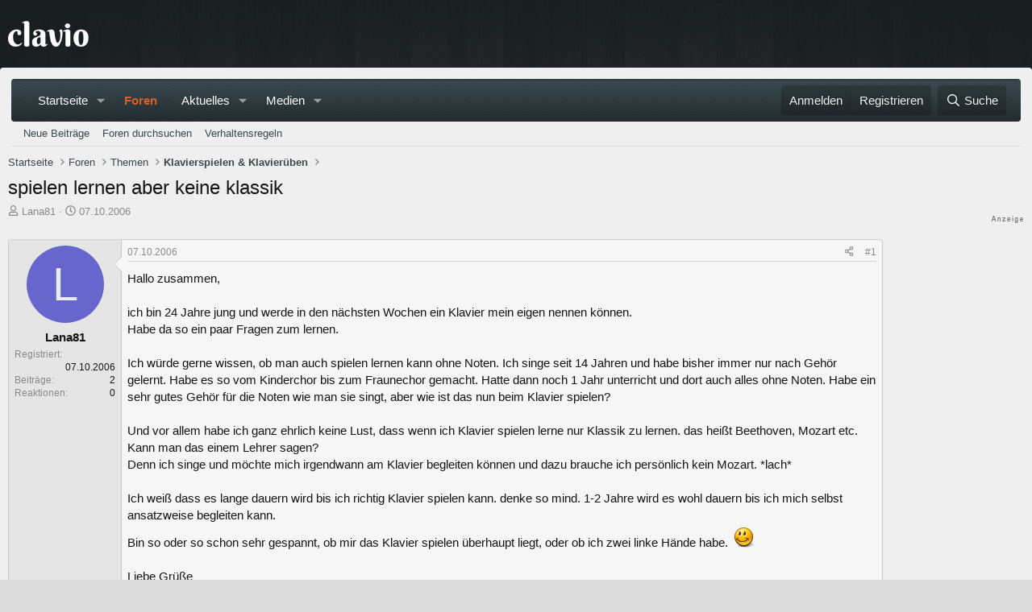

--- FILE ---
content_type: text/html; charset=utf-8
request_url: https://www.clavio.de/threads/spielen-lernen-aber-keine-klassik.870/
body_size: 34605
content:

	

	
<!DOCTYPE html>
<html id="XF" lang="de-DE" dir="LTR"
	data-xf="2.3"
	data-app="public"
	
	
	data-template="thread_view"
	data-container-key="node-4"
	data-content-key="thread-870"
	data-logged-in="false"
	data-cookie-prefix="xf_"
	data-csrf="1769010627,71a4da820e6be8a3b238a2909f22f09a"
	class="has-no-js template-thread_view"
	>
<head>


	<link rel="preconnect" href="//consent-eu.cookiefirst.com">
	<script src="//consent-eu.cookiefirst.com/sites/clavio.de-62ef9389-fe44-470b-ad01-bc8e4c07704c/consent.js"></script>


<script>
	if (typeof dataLayer !== "undefined")
	{
		function gtag() { dataLayer.push(arguments); }
		gtag('consent', 'default', { 
			'ad_storage': 'granted',
			'analytics_storage': 'granted',
			'functionality_storage': 'granted',
			'personalization_storage': 'granted', 
			'wait_for_update': 1500
			 });
		gtag('set', 'ads_data_redaction', false);
	}
</script>



	<!-- Google Tag Manager -->
	<script type="text/plain" data-cookiefirst-category="necessary">(function(w,d,s,l,i){w[l]=w[l]||[];w[l].push({'gtm.start':
new Date().getTime(),event:'gtm.js'});var f=d.getElementsByTagName(s)[0],
j=d.createElement(s),dl=l!='dataLayer'?'&l='+l:'';j.async=true;j.src=
'https://www.googletagmanager.com/gtm.js?id='+i+dl;f.parentNode.insertBefore(j,f);
})(window,document,'script','dataLayer','GTM-WTKMF9N');
	</script>
	<!-- End Google Tag Manager -->

<script defer data-domain="clavio.de" src="https://pls.clavio.de/js/script.js"></script>

	
	
	

	<meta charset="utf-8" />
	<title>spielen lernen aber keine klassik | Clavio Klavierforum</title>
	<link rel="manifest" href="/webmanifest.php">

	<meta http-equiv="X-UA-Compatible" content="IE=Edge" />
	<meta name="viewport" content="width=device-width, initial-scale=1, viewport-fit=cover">

	
		<meta name="theme-color" content="" />
	

	<meta name="apple-mobile-web-app-title" content="Clavio.de">
	
		<link rel="apple-touch-icon" href="/data/assets/logo/Clavio192.png">
		

	
		
		<meta name="description" content="Hallo zusammen,

ich bin 24 Jahre jung und werde in den nächsten Wochen ein Klavier mein eigen nennen können.
Habe da so ein paar Fragen zum lernen..." />
		<meta property="og:description" content="Hallo zusammen,

ich bin 24 Jahre jung und werde in den nächsten Wochen ein Klavier mein eigen nennen können.
Habe da so ein paar Fragen zum lernen.

Ich würde gerne wissen, ob man auch spielen lernen kann ohne Noten. Ich singe seit 14 Jahren und habe bisher immer nur nach Gehör gelernt..." />
		<meta property="twitter:description" content="Hallo zusammen,

ich bin 24 Jahre jung und werde in den nächsten Wochen ein Klavier mein eigen nennen können.
Habe da so ein paar Fragen zum lernen.

Ich würde gerne wissen, ob man auch..." />
	
	
		<meta property="og:url" content="https://www.clavio.de/threads/spielen-lernen-aber-keine-klassik.870/" />
	
		<link rel="canonical" href="https://www.clavio.de/threads/spielen-lernen-aber-keine-klassik.870/" />
	

	
		
	
	
	<meta property="og:site_name" content="Clavio Klavierforum" />


	
	
		
	
	
	<meta property="og:type" content="website" />


	
	
		
	
	
	
		<meta property="og:title" content="spielen lernen aber keine klassik" />
		<meta property="twitter:title" content="spielen lernen aber keine klassik" />
	


	
	
	
	
		
	
	
	
		<meta property="og:image" content="https://www.clavio.de/styles/clavio/logo.og.png" />
		<meta property="twitter:image" content="https://www.clavio.de/styles/clavio/logo.og.png" />
		<meta property="twitter:card" content="summary" />
	


	

	
	
	
	

	<link rel="stylesheet" href="/css.php?css=public%3Anormalize.css%2Cpublic%3Afa.css%2Cpublic%3Acore.less%2Cpublic%3Aapp.less&amp;s=9&amp;l=7&amp;d=1765127701&amp;k=1deb5e32b0b2b4c7e6415029403a6e2291ca10e9" />

	<link rel="stylesheet" href="/css.php?css=public%3Abb_code.less%2Cpublic%3Amb_smallSidebar.less%2Cpublic%3Amessage.less%2Cpublic%3Amicom_tts_macro.less%2Cpublic%3Astructured_list.less%2Cpublic%3Aextra.less&amp;s=9&amp;l=7&amp;d=1765127701&amp;k=479c6734327e7c9d8c90b82e60c033c6e7284db8" />
<style>

		span[data-s9e-mediaembedX] span iframe,
		iframe[data-s9e-mediaembedX]
		{
			width: 100%;
			max-width: 600px;
			min-height: 300px;
			border: none;
		}	
	
</style>


	
		<script src="/js/xf/preamble.min.js?_v=0e977dc4"></script>
	

	
	<script src="/js/vendor/vendor-compiled.js?_v=0e977dc4" defer></script>
	<script src="/js/xf/core-compiled.js?_v=0e977dc4" defer></script>

	<script>
		XF.ready(() =>
		{
			XF.extendObject(true, XF.config, {
				// 
				userId: 0,
				enablePush: false,
				pushAppServerKey: '',
				url: {
					fullBase: 'https://www.clavio.de/',
					basePath: '/',
					css: '/css.php?css=__SENTINEL__&s=9&l=7&d=1765127701',
					js: '/js/__SENTINEL__?_v=0e977dc4',
					icon: '/data/local/icons/__VARIANT__.svg?v=1765127703#__NAME__',
					iconInline: '/styles/fa/__VARIANT__/__NAME__.svg?v=5.15.3',
					keepAlive: '/login/keep-alive'
				},
				cookie: {
					path: '/',
					domain: '',
					prefix: 'xf_',
					secure: true,
					consentMode: 'disabled',
					consented: ["optional","_third_party"]
				},
				cacheKey: 'f3ed7234243583f554e27d349fe769c5',
				csrf: '1769010627,71a4da820e6be8a3b238a2909f22f09a',
				js: {},
				fullJs: false,
				css: {"public:bb_code.less":true,"public:mb_smallSidebar.less":true,"public:message.less":true,"public:micom_tts_macro.less":true,"public:structured_list.less":true,"public:extra.less":true},
				time: {
					now: 1769010627,
					today: 1768950000,
					todayDow: 3,
					tomorrow: 1769036400,
					yesterday: 1768863600,
					week: 1768431600,
					month: 1767222000,
					year: 1767222000
				},
				style: {
					light: '',
					dark: '',
					defaultColorScheme: 'light'
				},
				borderSizeFeature: '3px',
				fontAwesomeWeight: 'r',
				enableRtnProtect: true,
				
				enableFormSubmitSticky: true,
				imageOptimization: '0',
				imageOptimizationQuality: 0.85,
				uploadMaxFilesize: 52428800,
				uploadMaxWidth: 1600,
				uploadMaxHeight: 1600,
				allowedVideoExtensions: ["m4v","mov","mp4","mp4v","mpeg","mpg","ogv","webm"],
				allowedAudioExtensions: ["mp3","opus","ogg","wav"],
				shortcodeToEmoji: true,
				visitorCounts: {
					conversations_unread: '0',
					alerts_unviewed: '0',
					total_unread: '0',
					title_count: true,
					icon_indicator: true
				},
				jsMt: {"xf\/action.js":"a32f398b","xf\/embed.js":"39c9a8a5","xf\/form.js":"6fb6fc95","xf\/structure.js":"8f05b745","xf\/tooltip.js":"8f05b745"},
				jsState: {},
				publicMetadataLogoUrl: 'https://www.clavio.de/styles/clavio/logo.og.png',
				publicPushBadgeUrl: 'https://www.clavio.de/styles/default/xenforo/bell.png'
			})

			XF.extendObject(XF.phrases, {
				// 
"svStandardLib_time.day": "{count} day",
"svStandardLib_time.days": "{count} Tage",
"svStandardLib_time.hour": "{count} hour",
"svStandardLib_time.hours": "{count} Stunden",
"svStandardLib_time.minute": "{count} Minuten",
"svStandardLib_time.minutes": "{count} Minuten",
"svStandardLib_time.month": "{count} month",
"svStandardLib_time.months": "{count} Monate",
"svStandardLib_time.second": "{count} second",
"svStandardLib_time.seconds": "{count} Sekunden",
"svStandardLib_time.week": "time.week",
"svStandardLib_time.weeks": "{count} Wochen",
"svStandardLib_time.year": "{count} year",
"svStandardLib_time.years": "{count} Jahre",
				date_x_at_time_y:     "{date} um {time}",
				day_x_at_time_y:      "{day} um {time}",
				yesterday_at_x:       "Gestern um {time}",
				x_minutes_ago:        "Vor {minutes} Minuten",
				one_minute_ago:       "vor 1 Minute",
				a_moment_ago:         "Gerade eben",
				today_at_x:           "Heute um {time}",
				in_a_moment:          "In einem Moment",
				in_a_minute:          "In einer Minute",
				in_x_minutes:         "In {minutes} Minute(n)",
				later_today_at_x:     "heute um {time}",
				tomorrow_at_x:        "Morgen um {time}",
				short_date_x_minutes: "{minutes}m",
				short_date_x_hours:   "{hours}h",
				short_date_x_days:    "{days}d",

				day0: "Sonntag",
				day1: "Montag",
				day2: "Dienstag",
				day3: "Mittwoch",
				day4: "Donnerstag",
				day5: "Freitag",
				day6: "Samstag",

				dayShort0: "So",
				dayShort1: "Mo",
				dayShort2: "Di",
				dayShort3: "Mi",
				dayShort4: "Do",
				dayShort5: "Fr",
				dayShort6: "Sa",

				month0: "Januar",
				month1: "Februar",
				month2: "März",
				month3: "April",
				month4: "Mai",
				month5: "Juni",
				month6: "Juli",
				month7: "August",
				month8: "September",
				month9: "Oktober",
				month10: "November",
				month11: "Dezember",

				active_user_changed_reload_page: "Der aktive Benutzer hat sich geändert. Lade die Seite für die neueste Version neu.",
				server_did_not_respond_in_time_try_again: "Der Server hat nicht rechtzeitig geantwortet. Bitte versuche es erneut.",
				oops_we_ran_into_some_problems: "Oops! Wir sind auf ein Problem gestoßen.",
				oops_we_ran_into_some_problems_more_details_console: "Oops! Wir sind auf ein Problem gestoßen. Bitte versuche es später noch einmal. Weitere Fehlerdetails findest du in der Browserkonsole.",
				file_too_large_to_upload: "Die Datei ist zu groß, um hochgeladen zu werden.",
				uploaded_file_is_too_large_for_server_to_process: "Die hochgeladene Datei ist zu groß, als dass der Server sie verarbeiten könnte.",
				files_being_uploaded_are_you_sure: "Die Dateien werden noch immer hochgeladen. Bist du sicher, dass du dieses Formular abschicken möchtest?",
				attach: "Dateien anhängen",
				rich_text_box: "Rich-Text-Feld",
				close: "Schließen",
				link_copied_to_clipboard: "Link in die Zwischenablage kopiert.",
				text_copied_to_clipboard: "Text wurde in die Zwischenablage kopiert.",
				loading: "Laden...",
				you_have_exceeded_maximum_number_of_selectable_items: "Du hast die maximale Anzahl der auswählbaren Elemente überschritten.",

				processing: "Verarbeitung",
				'processing...': "Verarbeitung...",

				showing_x_of_y_items: "Anzeige von {count} von {total} Element(en)",
				showing_all_items: "Anzeige aller Elemente",
				no_items_to_display: "Keine anzuzeigenden Einträge",

				number_button_up: "Erhöhen",
				number_button_down: "Verringern",

				push_enable_notification_title: "Push-Benachrichtigungen erfolgreich für Clavio Klavierforum aktiviert",
				push_enable_notification_body: "Danke für das Einschalten der Push-Benachrichtigungen!",

				pull_down_to_refresh: "Nach unten ziehen zum Aktualisieren",
				release_to_refresh: "Loslassen zum Aktualisieren",
				refreshing: "Aktualisieren..."
			})
		})
	</script>

	<script>
XF.ready(() =>
{

            var mb_p_a = [{"name":"thomann","link":"https:\/\/www.thomann.de\/intl\/index.html","data":" data-tlink=\"thomann\""},{"name":"yamaha","link":"https:\/\/www.thomann.de\/intl\/yamaha_keyboards.html","data":" data-tlink=\"yamaha\""},{"name":"Kawai","link":"https:\/\/www.thomann.de\/intl\/kawai_keyboards.html","data":" data-tlink=\"Kawai\""},{"name":"Casio","link":"https:\/\/www.thomann.de\/intl\/casio_keyboards.html","data":" data-tlink=\"Casio\""},{"name":"Korg","link":"https:\/\/www.thomann.de\/intl\/korg_keyboards.html","data":" data-tlink=\"Korg\""},{"name":"Hammond","link":"https:\/\/www.thomann.de\/intl\/hammond_keyboards.html","data":" data-tlink=\"Hammond\""},{"name":"digital piano","link":"https:\/\/www.thomann.de\/intl\/digital_pianos.html","data":" data-tlink=\"digitalpiano\""},{"name":"Roland","link":"https:\/\/www.thomann.de\/intl\/roland_digital_pianos.html","data":" data-tlink=\"Roland\""},{"name":"fl\u00fcgel","link":"https:\/\/www.thomann.de\/intl\/digitalfluegel.html","data":" data-tlink=\"flgel\""},{"name":"Alesis","link":"https:\/\/www.thomann.de\/intl\/alesis_digital_pianos.html","data":" data-tlink=\"Alesis\""},{"name":"steinway","link":"https:\/\/www.thomann.de\/intl\/steinway-sons_fluegel.html","data":" data-tlink=\"steinway\""},{"name":"bl\u00fcthner","link":"https:\/\/www.thomann.de\/intl\/bluethner_klaviere.html","data":" data-tlink=\"blthner\""},{"name":"clavia","link":"https:\/\/www.thomann.de\/intl\/clavia_nord_stage_pianos.html","data":" data-tlink=\"clavia\""}];
        
            mb_p_a.forEach(function (item) {
                var P_A_RX = new RegExp('\\b' + item.name + '\\b(?![^<]*>|[^<>]*</)', 'mi');
                document.querySelectorAll('.bbWrapper').forEach(function (element) {
                    if (element.querySelectorAll('a.synth-device').length === 0) {
                        element.innerHTML = element.innerHTML.replace(P_A_RX, '<a href="' + item.link + '" target="_blank"' + item.data + '>' + item.name + '</a>');
                    }
                });
            });
        
            document.querySelectorAll("[data-content^='post-']").forEach(function (post) {
                var height = post.querySelector('.message-user').offsetHeight;
                post.querySelector('.message-userContent').style.minHeight = height + "px";
            });
        
})
</script>
<script>
XF.ready(() =>
{


	var mediaUrls = [], mediaUrlsJson = "youtube=>https:\/\/policies.google.com\/privacy\ntwitter=>https:\/\/twitter.com\/de\/privacy\napplemusic=>https:\/\/www.apple.com\/de\/legal\/privacy\/data\/de\/apple-music\/\napplepodcasts=>https:\/\/www.apple.com\/de\/legal\/privacy\/data\/de\/apple-podcasts\/\naudioboom=>https:\/\/audioboom.com\/about\/privacy\naudiomack=>https:\/\/audiomack.com\/about\/privacy-policy\nbandcamp=>https:\/\/bandcamp.com\/privacy\nfacebook=>https:\/\/de-de.facebook.com\/privacy\/policy\/\nflickr=>https:\/\/www.flickr.com\/help\/privacy\/\ngetty=>https:\/\/www.gettyimages.de\/company\/privacy-policy\ngifs=>https:\/\/gifs.com\/policies\/privacy\ngiphy=>https:\/\/support.giphy.com\/hc\/en-us\/articles\/360032872931\ngist=>https:\/\/docs.github.com\/de\/site-policy\/privacy-policies\/github-privacy-statement\ngoogledrive=>https:\/\/policies.google.com\/privacy?hl=de\ngooglesheets=>https:\/\/policies.google.com\/privacy?hl=de\nimgur=>https:\/\/imgur.com\/privacy\ninstagram=>https:\/\/www.instagram.com\/legal\/privacy\/\npinterest=>https:\/\/policy.pinterest.com\/de\/privacy-policy\nsoundcloud=>https:\/\/soundcloud.com\/pages\/privacy\nspotify=>https:\/\/www.spotify.com\/de\/legal\/privacy-policy\/\ntelegram=>https:\/\/telegram.org\/privacy?setln=de\nthreads=>https:\/\/help.instagram.com\/515230437301944\/\ntiktok=>https:\/\/www.tiktok.com\/safety\/de-de\/privacy-and-security-on-tiktok\/\ntumblr=>https:\/\/www.tumblr.com\/privacy\/de\nvideodetective=>https:\/\/videodetective.com\/privacy\nvimeo=>https:\/\/vimeo.com\/privacy\ntwitch=>https:\/\/www.twitch.tv\/p\/de-de\/legal\/privacy-notice\/", mediaUrlsTmp = [];

	if(mediaUrlsJson.length)
	{
		mediaUrlsTmp = mediaUrlsJson.split(/\r?\n/);
	}

	mediaUrlsTmp.forEach(function(value) 
	{
		var tmp = value.split('=>');
		mediaUrls[tmp[0]] = tmp[1];
	});

	function handleMedia()
	{
		var iframes = document.querySelectorAll("iframe:not([src])[data-src][data-cookiefirst-category=functional]");	   
		iframes.forEach(function(iframe)
		{
			var mediaStrg = iframe.closest("[data-s9e-mediaembedX]").getAttribute("data-s9e-mediaembedX");		

		
		var privUrl = "https://www.clavio.de/pages/datenschutz/";
			if (mediaUrls[mediaStrg]) {
				privUrl = mediaUrls[mediaStrg];
			}
			mediaStrg = mediaStrg.charAt(0).toUpperCase() + mediaStrg.slice(1);
			var dataSrc = iframe.getAttribute("data-src");
			var mainPart = dataSrc.split("/")[1];
			var newSrc = mainPart.split(".").join(".") + "." + iframe.getAttribute("id");

			var iframeDoc = iframe.contentDocument || iframe.contentWindow.document;
			var head = iframeDoc.querySelector("head");
			var body = iframeDoc.querySelector("body");

			var metaTag = iframeDoc.createElement("meta");
			metaTag.name = "robots";
			metaTag.content = "noindex";
			head.appendChild(metaTag);

			var styleTag = iframeDoc.createElement("style");
			styleTag.textContent = `
		body,html { font-family: Arial, Helvetica, sans-serif; margin: 0; }
		.videoPlaceholder { vertical-align: middle; border: thin solid #ccc; text-align: center; color: #777; font-size: .8em; width: 100%; height: 100%; padding: 0; background: #ddd; background: linear-gradient(42deg,#ddd 46%,#fafafa 100%); }
		.dsOverlay { width: 100%; background-color: #333; box-sizing: border-box; padding: 5px 15px; color: #fff; display: block; margin-top: 20px; }
		.videoPlaceholder a { color: #2168da; text-decoration: underline; font-size: 1.2em; font-weight: 700; }
		.videoPlaceholder label { color: #fff; cursor: pointer; font-size: 1.1em; }
		.videoPlaceholder label small { vertical-align: top; font-size: .9em; }
		.videoPlaceholder #loadExtContent { border: none; background-color: #d11; color: #fff; border-radius: 15px; padding: 8px 14px; font-size: 1.3em; font-weight: 700; cursor: pointer !important; }
		#loadExtContent i { font-weight: 700; }
		`;
			head.appendChild(styleTag);

			var scriptTag = iframeDoc.createElement("script");
			scriptTag.textContent = `
		function getCheckbox() {
		return document.getElementById('allowYt');
		}
		function accExtMedia() {
		var checkbox = getCheckbox();
		if (checkbox.checked) {
		window.parent.accIframe(window, 'all');
		} else {
		window.parent.accIframe(window, 'single');
		}
		}
		`;
			head.appendChild(scriptTag);

			var contentDiv = document.createElement("div");
			contentDiv.className = "cookiefirst-disabled-resource videoPlaceholder";
			contentDiv.innerHTML = `
		<i class='fa--xf fas fa-photo-video' aria-hidden='true'></i>
		<div class='dsOverlay'>
			<p>Mit dem Laden des Inhaltes akzeptieren Sie die Datenschutzerklärung von ${mediaStrg}.</p>
			<p><a href='${privUrl}' target='_blank' title='${mediaStrg}-Datenschutzerklärung'>${mediaStrg}-Datenschutzerklärung</a></p>
			<p><button id='loadExtContent' onClick='accExtMedia();'><i class='fa--xf fas fa-play' aria-hidden='true'></i>${mediaStrg}-Inhalt laden &#9658;</button><br><br>
				<label class='allowYt'><input type='checkbox' id='allowYt' checked=''> <small>Externe Medien immer zulassen</small></label></p>
			<p><br>🔗 <a href='${dataSrc}' target='blank'>${dataSrc}</a></p>
		</div>
		`;
			body.appendChild(contentDiv);
		});
	}
	handleMedia();
	
	
	console.log(window.CookieFirst);
	
	if (window.CookieFirst)
	{
		var consent = window.CookieFirst.consent;
		if (!consent.functional)
		{
			handleMedia();
		}
	}
	else
	{
		window.addEventListener("cf_init", function()
		{
			if (window.CookieFirst && !window.CookieFirst.consent)
			{
				window.addEventListener("cf_consent", function()
				{
					window.location.reload();
				});
			}
			var consent = window.CookieFirst.consent;
			if (consent !== null && consent !== undefined && consent.functional !== null && consent.functional !== undefined)
			{
				handleMedia();
			}
			else
			{
				var preSpans = document.querySelectorAll("*[data-s9e-mediaembedX]");
				preSpans.forEach(function(spanThis)
				{
					var value = spanThis.getAttribute("data-s9e-mediaembedX");
					spanThis.setAttribute("data-s9e-mediaembed", value);
					spanThis.removeAttribute("data-s9e-mediaembedX");
				});
			}
		});
	}
	window.accIframe = function(frmObj, objDim)
	{
		var iframe = frmObj.frameElement;
		if (objDim == "all")
		{
			CookieFirst.acceptCategory('functional');
		} else if (objDim == "single")
		{
			var realSrc = iframe.getAttribute("data-src");
			iframe.setAttribute("src", realSrc);
			var closestElem = iframe.closest("[data-s9e-mediaembedX]");
			closestElem.setAttribute("data-s9e-mediaembed", closestElem.getAttribute("data-s9e-mediaembedX"));
			closestElem.removeAttribute("data-s9e-mediaembedX");
		}
	};

  
})
</script>



	
		<link rel="icon" type="image/png" href="https://www.clavio.de/data/assets/logo/Clavio-Favicon.png" sizes="32x32" />
	

	
<script async src="https://securepubads.g.doubleclick.net/tag/js/gpt.js" data-cookiefirst-category="advertising"></script>
<script type="text/plain" data-cookiefirst-category="advertising">
window.googletag = window.googletag || {cmd: []};

googletag.cmd.push(function() {
var mappingLeaderMain = googletag.sizeMapping().addSize([0, 0], [300, 250]).addSize([750, 200], [728, 90]).build();
var mappingWideSky = googletag.sizeMapping().addSize([0, 0], [300, 250]).addSize([900, 200], [160, 600]).build();
var mappingMobileLeader = googletag.sizeMapping().
addSize([0, 0], [320, 50]).
   addSize([560, 700], []).build();
	googleTagRotation = {};
	googleTagRotation['MN_Leaderboard1'] = googletag.defineSlot('/12513921/MN_Leaderboard1', [728, 90], 'div-gpt-ad-1558544687031-0').addService(googletag.pubads());
	googleTagRotation['MN_Leaderboard2'] = googletag.defineSlot('/12513921/MN_Leaderboard2', [728, 90], 'div-gpt-ad-1558544739791-0').defineSizeMapping(mappingLeaderMain).addService(googletag.pubads());
	googleTagRotation['MN_MediumRectangle1'] = googletag.defineSlot('/12513921/MN_MediumRectangle1', [300, 250], 'div-gpt-ad-1558544819286-0').addService(googletag.pubads());
	googleTagRotation['MN_MediumRectangle2'] = googletag.defineSlot('/12513921/MN_MediumRectangle2', [300, 250], 'div-gpt-ad-1558544876839-0').addService(googletag.pubads());
	googleTagRotation['MN_WideSkyscraper1'] = googletag.defineSlot('/12513921/MN_WideSkyscraper1', [160, 600], 'div-gpt-ad-1558544967331-0').defineSizeMapping(mappingWideSky).addService(googletag.pubads());
	
    googletag.pubads().enableSingleRequest();
    googletag.pubads().setTargeting('Clavio', ['Clavio_all']);
	googletag.enableServices();
});

var resizeTimer;
var width = window.innerWidth;

function resizer() {
  if (window.innerWidth !== width) {	
    googletag.pubads().refresh([
      googleTagRotation['MN_Leaderboard2'],
      googleTagRotation['MN_WideSkyscraper1'],
      googleTagRotation['MN_MediumRectangle1']
    ]); 
    width = window.innerWidth;
  }
}

window.addEventListener("resize", function () {
  clearTimeout(resizeTimer);
  resizeTimer = setTimeout(resizer, 1000);
});

</script>
</head>
<script async src="https://www.clavio.de/js/micom/gpt-rotation.js?rev=3"></script>
<body data-template="thread_view">


	<!-- Google Tag Manager (noscript) -->
	<noscript><iframe src="https://www.googletagmanager.com/ns.html?id=GTM-WTKMF9N"
					  height="0" width="0" style="display:none;visibility:hidden"></iframe></noscript>
	<!-- End Google Tag Manager (noscript) -->


<div class="p-pageWrapper" id="top">

	

	<header class="p-header" id="header">
		<div class="p-header-inner">
			<div class="p-header-content">
				<div class="p-header-logo p-header-logo--image">
					<a href="/">
						

	

	
		
		

		
	

	

	<picture data-variations="{&quot;default&quot;:{&quot;1&quot;:&quot;\/styles\/clavio\/clavio-logo.png&quot;,&quot;2&quot;:&quot;\/data\/assets\/logo\/clavioLogox2.png&quot;}}">
		
		
		

		

		<img src="/styles/clavio/clavio-logo.png" srcset="/data/assets/logo/clavioLogox2.png 2x" width="100" height="36" alt="Clavio Klavierforum"  />
	</picture>


					</a>
				</div>

				
			</div>
		</div>
	</header>

	
	

	
		<div class="p-navSticky p-navSticky--all" data-xf-init="sticky-header">
			
		<nav class="p-nav">
			<div class="p-nav-inner">
				<button type="button" class="button button--plain p-nav-menuTrigger" data-xf-click="off-canvas" data-menu=".js-headerOffCanvasMenu" tabindex="0" aria-label="Menü"><span class="button-text">
					<i aria-hidden="true"></i>
				</span></button>

				
	<div class="p-nav-smallLogo">
					<a href="/">
						

	

	
		
		

		
	

	

	<picture data-variations="{&quot;default&quot;:{&quot;1&quot;:&quot;\/styles\/clavio\/clavio-logo.png&quot;,&quot;2&quot;:null}}">
		
		
		

		

		<img src="/styles/clavio/clavio-logo.png"  width="100" height="36" alt="Clavio Klavierforum"  />
	</picture>


					</a>
				</div>


				<div class="p-nav-scroller hScroller" data-xf-init="h-scroller" data-auto-scroll=".p-navEl.is-selected">
					<div class="hScroller-scroll">
						<ul class="p-nav-list js-offCanvasNavSource">
							
								<li>
									
	<div class="p-navEl " data-has-children="true">
	

		
	
	<a href="/"
	class="p-navEl-link p-navEl-link--splitMenu "
	
	
	data-nav-id="home">Startseite</a>


		<a data-xf-key="1"
			data-xf-click="menu"
			data-menu-pos-ref="< .p-navEl"
			class="p-navEl-splitTrigger"
			role="button"
			tabindex="0"
			aria-label="Toggle erweitert"
			aria-expanded="false"
			aria-haspopup="true"></a>

		
	
		<div class="menu menu--structural" data-menu="menu" aria-hidden="true">
			<div class="menu-content">
				
					
	
	
	<a href="/whats-new/posts/"
	class="menu-linkRow u-indentDepth0 js-offCanvasCopy "
	
	
	data-nav-id="neueBeitraege">Neue Beiträge</a>

	

				
					
	
	
	<a href="/search/?type=post"
	class="menu-linkRow u-indentDepth0 js-offCanvasCopy "
	
	
	data-nav-id="searchForumsCustom">Foren durchsuchen</a>

	

				
			</div>
		</div>
	
	</div>

								</li>
							
								<li>
									
	<div class="p-navEl is-selected" data-has-children="true">
	

		
	
	<a href="/forums/"
	class="p-navEl-link p-navEl-link--splitMenu "
	
	
	data-nav-id="forums">Foren</a>


		<a data-xf-key="2"
			data-xf-click="menu"
			data-menu-pos-ref="< .p-navEl"
			class="p-navEl-splitTrigger"
			role="button"
			tabindex="0"
			aria-label="Toggle erweitert"
			aria-expanded="false"
			aria-haspopup="true"></a>

		
	
		<div class="menu menu--structural" data-menu="menu" aria-hidden="true">
			<div class="menu-content">
				
					
	
	
	<a href="/whats-new/posts/"
	class="menu-linkRow u-indentDepth0 js-offCanvasCopy "
	
	
	data-nav-id="newPosts">Neue Beiträge</a>

	

				
					
	
	
	<a href="/search/?type=post"
	class="menu-linkRow u-indentDepth0 js-offCanvasCopy "
	
	
	data-nav-id="searchForums">Foren durchsuchen</a>

	

				
					
	
	
	<a href="https://www.clavio.de/help/verhaltensregeln-modrichtlinien/"
	class="menu-linkRow u-indentDepth0 js-offCanvasCopy "
	
	
	data-nav-id="verhaltensregeln">Verhaltensregeln</a>

	

				
			</div>
		</div>
	
	</div>

								</li>
							
								<li>
									
	<div class="p-navEl " data-has-children="true">
	

		
	
	<a href="/whats-new/"
	class="p-navEl-link p-navEl-link--splitMenu "
	
	
	data-nav-id="whatsNew">Aktuelles</a>


		<a data-xf-key="3"
			data-xf-click="menu"
			data-menu-pos-ref="< .p-navEl"
			class="p-navEl-splitTrigger"
			role="button"
			tabindex="0"
			aria-label="Toggle erweitert"
			aria-expanded="false"
			aria-haspopup="true"></a>

		
	
		<div class="menu menu--structural" data-menu="menu" aria-hidden="true">
			<div class="menu-content">
				
					
	
	
	<a href="/featured/"
	class="menu-linkRow u-indentDepth0 js-offCanvasCopy "
	
	
	data-nav-id="featured">Empfohlene Inhalte</a>

	

				
					
	
	
	<a href="/whats-new/posts/"
	class="menu-linkRow u-indentDepth0 js-offCanvasCopy "
	 rel="nofollow"
	
	data-nav-id="whatsNewPosts">Neue Beiträge</a>

	

				
					
	
	
	<a href="/whats-new/media/"
	class="menu-linkRow u-indentDepth0 js-offCanvasCopy "
	 rel="nofollow"
	
	data-nav-id="xfmgWhatsNewNewMedia">Neue Medien</a>

	

				
					
	
	
	<a href="/whats-new/media-comments/"
	class="menu-linkRow u-indentDepth0 js-offCanvasCopy "
	 rel="nofollow"
	
	data-nav-id="xfmgWhatsNewMediaComments">Medienkommentare</a>

	

				
					
	
	
	<a href="/whats-new/profile-posts/"
	class="menu-linkRow u-indentDepth0 js-offCanvasCopy "
	 rel="nofollow"
	
	data-nav-id="whatsNewProfilePosts">Profilnachrichten</a>

	

				
					
	
	
	<a href="/whats-new/latest-activity"
	class="menu-linkRow u-indentDepth0 js-offCanvasCopy "
	 rel="nofollow"
	
	data-nav-id="latestActivity">Neueste Aktivitäten</a>

	

				
			</div>
		</div>
	
	</div>

								</li>
							
								<li>
									
	<div class="p-navEl " data-has-children="true">
	

		
	
	<a href="/media/"
	class="p-navEl-link p-navEl-link--splitMenu "
	
	
	data-nav-id="xfmg">Medien</a>


		<a data-xf-key="4"
			data-xf-click="menu"
			data-menu-pos-ref="< .p-navEl"
			class="p-navEl-splitTrigger"
			role="button"
			tabindex="0"
			aria-label="Toggle erweitert"
			aria-expanded="false"
			aria-haspopup="true"></a>

		
	
		<div class="menu menu--structural" data-menu="menu" aria-hidden="true">
			<div class="menu-content">
				
					
	
	
	<a href="/whats-new/media/"
	class="menu-linkRow u-indentDepth0 js-offCanvasCopy "
	 rel="nofollow"
	
	data-nav-id="xfmgNewMedia">Neue Medien</a>

	

				
					
	
	
	<a href="/whats-new/media-comments/"
	class="menu-linkRow u-indentDepth0 js-offCanvasCopy "
	 rel="nofollow"
	
	data-nav-id="xfmgNewComments">Neue Kommentare</a>

	

				
					
	
	
	<a href="/search/?type=xfmg_media"
	class="menu-linkRow u-indentDepth0 js-offCanvasCopy "
	
	
	data-nav-id="xfmgSearchMedia">Medien suchen</a>

	

				
			</div>
		</div>
	
	</div>

								</li>
							
						</ul>
					</div>
				</div>

				<div class="p-nav-opposite">
					<div class="p-navgroup p-account p-navgroup--guest">
						
							<a href="/login/" class="p-navgroup-link p-navgroup-link--textual p-navgroup-link--logIn"
								data-xf-click="overlay" data-follow-redirects="on">
								<span class="p-navgroup-linkText">Anmelden</span>
							</a>
							
								<a href="/login/register" class="p-navgroup-link p-navgroup-link--textual p-navgroup-link--register"
									data-xf-click="overlay" data-follow-redirects="on">
									<span class="p-navgroup-linkText">Registrieren</span>
								</a>
							
						
					</div>

					<div class="p-navgroup p-discovery">
						<a href="/whats-new/posts/"
							class="p-navgroup-link p-navgroup-link--iconic p-navgroup-link--whatsnew"
							aria-label="Aktuelles"
							title="Aktuelles">
							<i aria-hidden="true"></i>
							<span class="p-navgroup-linkText">Aktuelles</span>
						</a>

						
							
<a href="/search/"
								class="p-navgroup-link p-navgroup-link--iconic p-navgroup-link--search"
								data-xf-click="menu"
								data-xf-key="/"
								aria-label="Suche"
								aria-expanded="false"
								aria-haspopup="true"
								title="Suche">
								<i aria-hidden="true"></i>
								<span class="p-navgroup-linkText">Suche</span>
							</a>
							<div class="menu menu--structural menu--wide" data-menu="menu" aria-hidden="true">
								<form action="/search/search" method="post"
									class="menu-content"
									data-xf-init="quick-search">

									<h3 class="menu-header">Suche</h3>
									
									<div class="menu-row">
										
											<div class="inputGroup inputGroup--joined">
												<input type="text" class="input" data-xf-init="search-auto-complete" name="keywords" data-acurl="/search/auto-complete" placeholder="Suche..." aria-label="Suche" data-menu-autofocus="true" />
												
			<select name="constraints" class="js-quickSearch-constraint input" aria-label="Suchen in">
				<option value="">Überall</option>
<option value="{&quot;search_type&quot;:&quot;post&quot;}">Themen</option>
<option value="{&quot;search_type&quot;:&quot;post&quot;,&quot;c&quot;:{&quot;nodes&quot;:[4],&quot;child_nodes&quot;:1}}">Dieses Forum</option>
<option value="{&quot;search_type&quot;:&quot;post&quot;,&quot;c&quot;:{&quot;thread&quot;:870}}">Dieses Thema</option>

			</select>
		
											</div>
										
									</div>

									
									<div class="menu-row">
										<label class="iconic"><input type="checkbox"  name="c[title_only]" value="1" /><i aria-hidden="true"></i><span class="iconic-label">Nur Titel durchsuchen

													
													<span tabindex="0" role="button"
														data-xf-init="tooltip" data-trigger="hover focus click" title="Schlagworte werden auch in Inhalten gesucht, in denen sie unterstützt werden">

														<i class="fa--xf far fa-question-circle  u-muted u-smaller"><svg xmlns="http://www.w3.org/2000/svg" role="img" ><title>Anmerkung</title><use href="/data/local/icons/regular.svg?v=1765127703#question-circle"></use></svg></i>
													</span></span></label>

									</div>
									
									<div class="menu-row">
										<div class="inputGroup">
											<span class="inputGroup-text" id="ctrl_search_menu_by_member">Von:</span>
											<input type="text" class="input" name="c[users]" data-xf-init="auto-complete" placeholder="Mitglied" aria-labelledby="ctrl_search_menu_by_member" />
										</div>
									</div>
									<div class="menu-footer">
									<span class="menu-footer-controls">
										<button type="submit" class="button button--icon button--icon--search button--primary"><i class="fa--xf far fa-search "><svg xmlns="http://www.w3.org/2000/svg" role="img" aria-hidden="true" ><use href="/data/local/icons/regular.svg?v=1765127703#search"></use></svg></i><span class="button-text">Suche</span></button>
										<button type="submit" class="button " name="from_search_menu"><span class="button-text">Erweiterte Suche...</span></button>
									</span>
									</div>

									<input type="hidden" name="_xfToken" value="1769010627,71a4da820e6be8a3b238a2909f22f09a" />
								</form>
							</div>
						
					</div>
				</div>
			</div>
		</nav>
	
			
		
			<div class="p-sectionLinks">
				<div class="p-sectionLinks-inner hScroller" data-xf-init="h-scroller">
					<div class="hScroller-scroll">
						<ul class="p-sectionLinks-list">
							
								<li>
									
	<div class="p-navEl " >
	

		
	
	<a href="/whats-new/posts/"
	class="p-navEl-link "
	
	data-xf-key="alt+1"
	data-nav-id="newPosts">Neue Beiträge</a>


		

		
	
	</div>

								</li>
							
								<li>
									
	<div class="p-navEl " >
	

		
	
	<a href="/search/?type=post"
	class="p-navEl-link "
	
	data-xf-key="alt+2"
	data-nav-id="searchForums">Foren durchsuchen</a>


		

		
	
	</div>

								</li>
							
								<li>
									
	<div class="p-navEl " >
	

		
	
	<a href="https://www.clavio.de/help/verhaltensregeln-modrichtlinien/"
	class="p-navEl-link "
	
	data-xf-key="alt+3"
	data-nav-id="verhaltensregeln">Verhaltensregeln</a>


		

		
	
	</div>

								</li>
							
						</ul>
					</div>
				</div>
			</div>
			
	
		</div>
		

	<div class="offCanvasMenu offCanvasMenu--nav js-headerOffCanvasMenu" data-menu="menu" aria-hidden="true" data-ocm-builder="navigation">
		<div class="offCanvasMenu-backdrop" data-menu-close="true"></div>
		<div class="offCanvasMenu-content">
			<div class="offCanvasMenu-header">
				Menü
				<a class="offCanvasMenu-closer" data-menu-close="true" role="button" tabindex="0" aria-label="Schließen"></a>
			</div>
			
				<div class="p-offCanvasRegisterLink">
					<div class="offCanvasMenu-linkHolder">
						<a href="/login/" class="offCanvasMenu-link" data-xf-click="overlay" data-menu-close="true">
							Anmelden
						</a>
					</div>
					<hr class="offCanvasMenu-separator" />
					
						<div class="offCanvasMenu-linkHolder">
							<a href="/login/register" class="offCanvasMenu-link" data-xf-click="overlay" data-menu-close="true">
								Registrieren
							</a>
						</div>
						<hr class="offCanvasMenu-separator" />
					
				</div>
			
			<div class="js-offCanvasNavTarget"></div>
			<div class="offCanvasMenu-installBanner js-installPromptContainer" style="display: none;" data-xf-init="install-prompt">
				<div class="offCanvasMenu-installBanner-header">App installieren</div>
				<button type="button" class="button js-installPromptButton"><span class="button-text">Installieren</span></button>
				<template class="js-installTemplateIOS">
					<div class="js-installTemplateContent">
						<div class="overlay-title">So wird die App in iOS installiert</div>
						<div class="block-body">
							<div class="block-row">
								<p>
									Folge dem Video um zu sehen, wie unsere Website als Web-App auf dem Startbildschirm installiert werden kann.
								</p>
								<p style="text-align: center">
									<video src="/styles/default/xenforo/add_to_home.mp4"
										width="280" height="480" autoplay loop muted playsinline></video>
								</p>
								<p>
									<small><strong>Anmerkung:</strong> Diese Funktion ist in einigen Browsern möglicherweise nicht verfügbar.</small>
								</p>
							</div>
						</div>
					</div>
				</template>
			</div>
		</div>
	</div>

	<div class="p-body">
		<div class="p-body-inner">
			<!--XF:EXTRA_OUTPUT-->

			

			

			
			
	
		<ul class="p-breadcrumbs "
			itemscope itemtype="https://schema.org/BreadcrumbList">
			
				

				
				

				
					
					
	<li itemprop="itemListElement" itemscope itemtype="https://schema.org/ListItem">
		<a href="/" itemprop="item">
			<span itemprop="name">Startseite</span>
		</a>
		<meta itemprop="position" content="1" />
	</li>

				

				
					
					
	<li itemprop="itemListElement" itemscope itemtype="https://schema.org/ListItem">
		<a href="/forums/" itemprop="item">
			<span itemprop="name">Foren</span>
		</a>
		<meta itemprop="position" content="2" />
	</li>

				
				
					
					
	<li itemprop="itemListElement" itemscope itemtype="https://schema.org/ListItem">
		<a href="/forums/#themen.3" itemprop="item">
			<span itemprop="name">Themen</span>
		</a>
		<meta itemprop="position" content="3" />
	</li>

				
					
					
	<li itemprop="itemListElement" itemscope itemtype="https://schema.org/ListItem">
		<a href="/forums/klavierspielen-klavierueben.4/" itemprop="item">
			<span itemprop="name">Klavierspielen &amp; Klavierüben</span>
		</a>
		<meta itemprop="position" content="4" />
	</li>

				
			
		</ul>
	

			





			
	<noscript class="js-jsWarning"><div class="blockMessage blockMessage--important blockMessage--iconic u-noJsOnly">JavaScript ist deaktiviert. Für eine bessere Darstellung aktiviere bitte JavaScript in deinem Browser, bevor du fortfährst.</div></noscript>

			
	<div class="blockMessage blockMessage--important blockMessage--iconic js-browserWarning" style="display: none">Du verwendest einen veralteten Browser. Es ist möglich, dass diese oder andere Websites nicht korrekt angezeigt werden.<br />Du solltest ein Upgrade durchführen oder einen <a href="https://www.google.com/chrome/browser/" target="_blank">alternativen Browser</a> verwenden.</div>


			
				<div class="p-body-header">
					
						
							<div class="p-title ">
								
									
										<h1 class="p-title-value">spielen lernen aber keine klassik</h1>
									
									
								
							</div>
						

						
							<div class="p-description">
	<ul class="listInline listInline--bullet">
		<li>
			<i class="fa--xf far fa-user "><svg xmlns="http://www.w3.org/2000/svg" role="img" ><title>Ersteller</title><use href="/data/local/icons/regular.svg?v=1765127703#user"></use></svg></i>
			<span class="u-srOnly">Ersteller</span>

			<span class=" username  u-concealed">Lana81</span>
		</li>
		<li>
			<i class="fa--xf far fa-clock "><svg xmlns="http://www.w3.org/2000/svg" role="img" ><title>Erstellt am</title><use href="/data/local/icons/regular.svg?v=1765127703#clock"></use></svg></i>
			<span class="u-srOnly">Erstellt am</span>

			<a href="/threads/spielen-lernen-aber-keine-klassik.870/" class="u-concealed"><time  class="u-dt" dir="auto" datetime="2006-10-07T17:42:38+0200" data-timestamp="1160235758" data-date="07.10.2006" data-time="17:42" data-short="Okt. &#039;06" title="07.10.2006 um 17:42">07.10.2006</time></a>
		</li>
		
		
	</ul>
</div>
						
					
				</div>
			

			<div class="p-body-main p-body-main--withSidebar ">
				
				<div class="p-body-contentCol"></div>
				
					<div class="p-body-sidebarCol"></div>
				

				

				<div class="p-body-content">
					

	

		
		
    
<p></p>

	


					

<div class="p-body-pageContent">
























	
	
	
		
	
	
	


	
	
	
		
	
	
	


	
	
		
	
	
	


	
	



	
















	

	
		
	























<div class="block block--messages" data-xf-init="" data-type="post" data-href="/inline-mod/" data-search-target="*">

	<span class="u-anchorTarget" id="posts"></span>

	
		
	

	

	<div class="block-outer"></div>

	

	
		
	<div class="block-outer js-threadStatusField"></div>

	

	<div class="block-container lbContainer"
		data-xf-init="lightbox select-to-quote"
		data-message-selector=".js-post"
		data-lb-id="thread-870"
		data-lb-universal="0">

		<div class="block-body js-replyNewMessageContainer">
			
				

					

					
						

	
	

	

	
	<article class="message message--post js-post js-inlineModContainer   "
		data-author="Lana81"
		data-content="post-14707"
		id="js-post-14707"
	
		>

		

		<span class="u-anchorTarget" id="post-14707"></span>

		
			<div class="message-inner">
				
					<div class="message-cell message-cell--user">
						

	<section class="message-user"
		
		
		>

		

		<div class="message-avatar ">
			<div class="message-avatar-wrapper">
				<span class="avatar avatar--m avatar--default avatar--default--dynamic" style="background-color: #6666cc; color: #ececf9">
			<span class="avatar-u313-m" role="img" aria-label="Lana81">L</span> 
		</span>
				
			</div>
		</div>
		<div class="message-userDetails">
			<h4 class="message-name"><span class=" username ">Lana81</span></h4>
			
			
		</div>
		
			
			
				<div class="message-userExtras">
				
					
						<dl class="pairs pairs--justified">
							<dt>Registriert</dt>
							<dd>07.10.2006</dd>
						</dl>
					
					
						<dl class="pairs pairs--justified">
							<dt>Beiträge</dt>
							<dd>2</dd>
						</dl>
					
					
					
						<dl class="pairs pairs--justified">
							<dt>Reaktionen</dt>
							<dd>0</dd>
						</dl>
					
					
					
					
					
					
				
				</div>
			
		
		<span class="message-userArrow"></span>
	</section>

					</div>
				

				
					<div class="message-cell message-cell--main" ">
					
						<div class="message-main js-quickEditTarget">

							
								

	

	<header class="message-attribution message-attribution--split">
		<ul class="message-attribution-main listInline ">
			
			
			<li class="u-concealed">
				<a href="/threads/spielen-lernen-aber-keine-klassik.870/post-14707" rel="nofollow" >
					<time  class="u-dt" dir="auto" datetime="2006-10-07T17:42:38+0200" data-timestamp="1160235758" data-date="07.10.2006" data-time="17:42" data-short="Okt. &#039;06" title="07.10.2006 um 17:42">07.10.2006</time>
				</a>
			</li>
			
		</ul>

		<ul class="message-attribution-opposite message-attribution-opposite--list ">
			
			<li>
				<a href="/threads/spielen-lernen-aber-keine-klassik.870/post-14707"
					class="message-attribution-gadget"
					data-xf-init="share-tooltip"
					data-href="/posts/14707/share"
					aria-label="Teilen"
					rel="nofollow">
					<i class="fa--xf far fa-share-alt "><svg xmlns="http://www.w3.org/2000/svg" role="img" aria-hidden="true" ><use href="/data/local/icons/regular.svg?v=1765127703#share-alt"></use></svg></i>
				</a>
			</li>
			
			
			
				<li>
					
	#1
	
				</li>
			
		</ul>
	</header>

							

							<div class="message-content js-messageContent">
							

								
									
	
	
	

								

								
									
	

	<div class="message-userContent lbContainer js-lbContainer "
		data-lb-id="post-14707"
		data-lb-caption-desc="Lana81 &middot; 07.10.2006 um 17:42">

		
			

	
		
	

		

		<article class="message-body js-selectToQuote">
			
				
			

			<div >
				
					<div class="bbWrapper">Hallo zusammen,<br />
<br />
ich bin 24 Jahre jung und werde in den nächsten Wochen ein Klavier mein eigen nennen können.<br />
Habe da so ein paar Fragen zum lernen.<br />
<br />
Ich würde gerne wissen, ob man auch spielen lernen kann ohne Noten. Ich singe seit 14 Jahren und habe bisher immer nur nach Gehör gelernt. Habe es so vom Kinderchor bis zum Fraunechor gemacht. Hatte dann noch 1 Jahr unterricht und dort auch alles ohne Noten. Habe ein sehr gutes Gehör für die Noten wie man sie singt, aber wie ist das nun beim Klavier spielen?<br />
<br />
Und vor allem habe ich ganz ehrlich keine Lust, dass wenn ich Klavier spielen lerne nur Klassik zu lernen. das heißt Beethoven, Mozart etc. Kann man das einem Lehrer sagen?<br />
Denn ich singe und möchte mich irgendwann am Klavier begleiten können und dazu brauche ich persönlich kein Mozart. *lach*<br />
<br />
Ich weiß dass es lange dauern wird bis ich richtig Klavier spielen kann. denke so mind. 1-2 Jahre wird es wohl dauern bis ich mich selbst ansatzweise begleiten kann. <br />
Bin so oder so schon sehr gespannt, ob mir das Klavier spielen überhaupt liegt, oder ob ich zwei linke Hände habe. <img src="/styles/splash/xenforo/smileys.clavio/smile.png"  class="smilie" loading="lazy" alt=":-)" title="Lächeln    :-)" data-shortname=":-)" /> <br />
<br />
Liebe Grüße<br />
Lana</div>
				
			</div>

			<div class="js-selectToQuoteEnd">&nbsp;</div>
			
				
			
		</article>

		
			

	
		
	

		

		
	</div>

								

								
									
	

	

								

								
									
	

								

							
							</div>

							
								
	

	<footer class="message-footer">
		

		

		<div class="reactionsBar js-reactionsList ">
			
		</div>

		<div class="js-historyTarget message-historyTarget toggleTarget" data-href="trigger-href"></div>
	</footer>

							
						</div>

					
					</div>
				
			</div>
		
	</article>

	
	

	
	
	<p><div class="leaderBoard">
	<span style="float:right;"><img src="https://www.clavio.de/misc/anz.png"></span>	
		<div id='div-gpt-ad-1558544739791-0'>
	<script type="text/plain" data-cookiefirst-category="advertising">
				googletag.cmd.push(function() { googletag.display('div-gpt-ad-1558544739791-0'); });
			</script>
		</div>	
	</div></p>
	

	

		
		

	



					

					

				

					

					
						

	
	

	

	
	<article class="message message--post js-post js-inlineModContainer   "
		data-author="pianomobile"
		data-content="post-14708"
		id="js-post-14708"
	
		itemscope itemtype="https://schema.org/Comment" itemid="https://www.clavio.de/posts/14708/">

		
			<meta itemprop="parentItem" itemscope itemid="https://www.clavio.de/threads/spielen-lernen-aber-keine-klassik.870/" />
			<meta itemprop="name" content="Beitrag #2" />
		

		<span class="u-anchorTarget" id="post-14708"></span>

		
			<div class="message-inner">
				
					<div class="message-cell message-cell--user">
						

	<section class="message-user"
		itemprop="author"
		itemscope itemtype="https://schema.org/Person"
		itemid="https://www.clavio.de/members/pianomobile.84/">

		
			<meta itemprop="url" content="https://www.clavio.de/members/pianomobile.84/" />
		

		<div class="message-avatar ">
			<div class="message-avatar-wrapper">
				<span class="avatar avatar--m avatar--default avatar--default--dynamic" style="background-color: #a32929; color: #e69999">
			<span class="avatar-u84-m" role="img" aria-label="pianomobile">P</span> 
		</span>
				
			</div>
		</div>
		<div class="message-userDetails">
			<h4 class="message-name"><span class=" username "><span itemprop="name">pianomobile</span></span></h4>
			
			
		</div>
		
			
			
				<div class="message-userExtras">
				
					
						<dl class="pairs pairs--justified">
							<dt>Registriert</dt>
							<dd>30.04.2006</dd>
						</dl>
					
					
						<dl class="pairs pairs--justified">
							<dt>Beiträge</dt>
							<dd>771</dd>
						</dl>
					
					
					
						<dl class="pairs pairs--justified">
							<dt>Reaktionen</dt>
							<dd>3</dd>
						</dl>
					
					
					
					
					
					
				
				</div>
			
		
		<span class="message-userArrow"></span>
	</section>

					</div>
				

				
					<div class="message-cell message-cell--main" ">
					
						<div class="message-main js-quickEditTarget">

							
								

	

	<header class="message-attribution message-attribution--split">
		<ul class="message-attribution-main listInline ">
			
			
			<li class="u-concealed">
				<a href="/threads/spielen-lernen-aber-keine-klassik.870/post-14708" rel="nofollow" itemprop="url">
					<time  class="u-dt" dir="auto" datetime="2006-10-07T21:15:40+0200" data-timestamp="1160248540" data-date="07.10.2006" data-time="21:15" data-short="Okt. &#039;06" title="07.10.2006 um 21:15" itemprop="datePublished">07.10.2006</time>
				</a>
			</li>
			
		</ul>

		<ul class="message-attribution-opposite message-attribution-opposite--list ">
			
			<li>
				<a href="/threads/spielen-lernen-aber-keine-klassik.870/post-14708"
					class="message-attribution-gadget"
					data-xf-init="share-tooltip"
					data-href="/posts/14708/share"
					aria-label="Teilen"
					rel="nofollow">
					<i class="fa--xf far fa-share-alt "><svg xmlns="http://www.w3.org/2000/svg" role="img" aria-hidden="true" ><use href="/data/local/icons/regular.svg?v=1765127703#share-alt"></use></svg></i>
				</a>
			</li>
			
			
			
				<li>
					
	#2
	
				</li>
			
		</ul>
	</header>

							

							<div class="message-content js-messageContent">
							

								
									
	
	
	

								

								
									
	

	<div class="message-userContent lbContainer js-lbContainer "
		data-lb-id="post-14708"
		data-lb-caption-desc="pianomobile &middot; 07.10.2006 um 21:15">

		

		<article class="message-body js-selectToQuote">
			
				
			

			<div itemprop="text">
				
					<div class="bbWrapper">Es kommt immer drauf an, was Du vorhast. Wenn Du Dich mit einfachen Mitteln  beim Singen begleiten möchtest, kannst Du das mit entsprechendem Gehör auch ohne Noten hinkriegen. Wenn Du richtig Klavier spielen lernen möchtest, wirst Du das ohne Noten kaum schaffen. Es sagt aber niemand, dass Du <u>nur</u> klassische Stücke spielen musst. Wenn Du Deinen Lehrer bittest, das Thema Liedbegleitung mit einzubeziehen, wird er sicher mit sich reden lassen. Wie lange Du jetzt wirklich brauchst um Dich (mit oder ohne Noten) begleiten zu können, lässt sich von der Ferne schwer sagen.</div>
				
			</div>

			<div class="js-selectToQuoteEnd">&nbsp;</div>
			
				
			
		</article>

		

		
	</div>

								

								
									
	

	

								

								
									
	

								

							
							</div>

							
								
	

	<footer class="message-footer">
		
			<div class="message-microdata" itemprop="interactionStatistic" itemtype="https://schema.org/InteractionCounter" itemscope>
				<meta itemprop="userInteractionCount" content="0" />
				<meta itemprop="interactionType" content="https://schema.org/LikeAction" />
			</div>
		

		

		<div class="reactionsBar js-reactionsList ">
			
		</div>

		<div class="js-historyTarget message-historyTarget toggleTarget" data-href="trigger-href"></div>
	</footer>

							
						</div>

					
					</div>
				
			</div>
		
	</article>

	
	

	
	

	

		
		

	



					

					

				

					

					
						

	
	

	

	
	<article class="message message--post js-post js-inlineModContainer   "
		data-author="Christoph"
		data-content="post-14709"
		id="js-post-14709"
	
		itemscope itemtype="https://schema.org/Comment" itemid="https://www.clavio.de/posts/14709/">

		
			<meta itemprop="parentItem" itemscope itemid="https://www.clavio.de/threads/spielen-lernen-aber-keine-klassik.870/" />
			<meta itemprop="name" content="Beitrag #3" />
		

		<span class="u-anchorTarget" id="post-14709"></span>

		
			<div class="message-inner">
				
					<div class="message-cell message-cell--user">
						

	<section class="message-user"
		itemprop="author"
		itemscope itemtype="https://schema.org/Person"
		itemid="https://www.clavio.de/members/christoph.26/">

		
			<meta itemprop="url" content="https://www.clavio.de/members/christoph.26/" />
		

		<div class="message-avatar ">
			<div class="message-avatar-wrapper">
				<span class="avatar avatar--m avatar--default avatar--default--dynamic" style="background-color: #47a329; color: #091405">
			<span class="avatar-u26-m" role="img" aria-label="Christoph">C</span> 
		</span>
				
			</div>
		</div>
		<div class="message-userDetails">
			<h4 class="message-name"><span class=" username "><span itemprop="name">Christoph</span></span></h4>
			
			
		</div>
		
			
			
				<div class="message-userExtras">
				
					
						<dl class="pairs pairs--justified">
							<dt>Registriert</dt>
							<dd>19.03.2006</dd>
						</dl>
					
					
						<dl class="pairs pairs--justified">
							<dt>Beiträge</dt>
							<dd>1.148</dd>
						</dl>
					
					
					
						<dl class="pairs pairs--justified">
							<dt>Reaktionen</dt>
							<dd>3</dd>
						</dl>
					
					
					
					
					
					
				
				</div>
			
		
		<span class="message-userArrow"></span>
	</section>

					</div>
				

				
					<div class="message-cell message-cell--main" ">
					
						<div class="message-main js-quickEditTarget">

							
								

	

	<header class="message-attribution message-attribution--split">
		<ul class="message-attribution-main listInline ">
			
			
			<li class="u-concealed">
				<a href="/threads/spielen-lernen-aber-keine-klassik.870/post-14709" rel="nofollow" itemprop="url">
					<time  class="u-dt" dir="auto" datetime="2006-10-08T00:11:39+0200" data-timestamp="1160259099" data-date="08.10.2006" data-time="00:11" data-short="Okt. &#039;06" title="08.10.2006 um 00:11" itemprop="datePublished">08.10.2006</time>
				</a>
			</li>
			
		</ul>

		<ul class="message-attribution-opposite message-attribution-opposite--list ">
			
			<li>
				<a href="/threads/spielen-lernen-aber-keine-klassik.870/post-14709"
					class="message-attribution-gadget"
					data-xf-init="share-tooltip"
					data-href="/posts/14709/share"
					aria-label="Teilen"
					rel="nofollow">
					<i class="fa--xf far fa-share-alt "><svg xmlns="http://www.w3.org/2000/svg" role="img" aria-hidden="true" ><use href="/data/local/icons/regular.svg?v=1765127703#share-alt"></use></svg></i>
				</a>
			</li>
			
			
			
				<li>
					
	#3
	
				</li>
			
		</ul>
	</header>

							

							<div class="message-content js-messageContent">
							

								
									
	
	
	

								

								
									
	

	<div class="message-userContent lbContainer js-lbContainer "
		data-lb-id="post-14709"
		data-lb-caption-desc="Christoph &middot; 08.10.2006 um 00:11">

		

		<article class="message-body js-selectToQuote">
			
				
			

			<div itemprop="text">
				
					<div class="bbWrapper">Ohne Noten kommt man beim Klavier spielen definitiv nicht aus und einem Lehrer beizubringen auf Klassik zu verzichten kommt aufs selbe raus wie gleich aufs Klavier zu verzichten. <img src="/styles/splash/xenforo/smileys.clavio/Laughing.png"  class="smilie" loading="lazy" alt=":lol:" title="Lachen    :lol:" data-shortname=":lol:" /></div>
				
			</div>

			<div class="js-selectToQuoteEnd">&nbsp;</div>
			
				
			
		</article>

		

		
	</div>

								

								
									
	

	

								

								
									
	

								

							
							</div>

							
								
	

	<footer class="message-footer">
		
			<div class="message-microdata" itemprop="interactionStatistic" itemtype="https://schema.org/InteractionCounter" itemscope>
				<meta itemprop="userInteractionCount" content="0" />
				<meta itemprop="interactionType" content="https://schema.org/LikeAction" />
			</div>
		

		

		<div class="reactionsBar js-reactionsList ">
			
		</div>

		<div class="js-historyTarget message-historyTarget toggleTarget" data-href="trigger-href"></div>
	</footer>

							
						</div>

					
					</div>
				
			</div>
		
	</article>

	
	

	
	

	

		
		
		<p><div class="leaderBoard">
		<span style="float:right;"><img src="https://www.clavio.de/misc/anz.png"></span>	
			<div id='div-gpt-ad-1558544687031-0'>
		<script type="text/plain" data-cookiefirst-category="advertising">
					googletag.cmd.push(function() { googletag.display('div-gpt-ad-1558544687031-0'); });
				</script>
			</div>	
		</div></p>
		

	



					

					

				

					

					
						

	
	

	

	
	<article class="message message--post js-post js-inlineModContainer   "
		data-author="Windir"
		data-content="post-14710"
		id="js-post-14710"
	
		itemscope itemtype="https://schema.org/Comment" itemid="https://www.clavio.de/posts/14710/">

		
			<meta itemprop="parentItem" itemscope itemid="https://www.clavio.de/threads/spielen-lernen-aber-keine-klassik.870/" />
			<meta itemprop="name" content="Beitrag #4" />
		

		<span class="u-anchorTarget" id="post-14710"></span>

		
			<div class="message-inner">
				
					<div class="message-cell message-cell--user">
						

	<section class="message-user"
		itemprop="author"
		itemscope itemtype="https://schema.org/Person"
		itemid="https://www.clavio.de/members/windir.65/">

		
			<meta itemprop="url" content="https://www.clavio.de/members/windir.65/" />
		

		<div class="message-avatar ">
			<div class="message-avatar-wrapper">
				<span class="avatar avatar--m avatar--default avatar--default--dynamic" style="background-color: #9966cc; color: #402060">
			<span class="avatar-u65-m" role="img" aria-label="Windir">W</span> 
		</span>
				
			</div>
		</div>
		<div class="message-userDetails">
			<h4 class="message-name"><span class=" username "><span itemprop="name">Windir</span></span></h4>
			
			
		</div>
		
			
			
				<div class="message-userExtras">
				
					
						<dl class="pairs pairs--justified">
							<dt>Registriert</dt>
							<dd>18.04.2006</dd>
						</dl>
					
					
						<dl class="pairs pairs--justified">
							<dt>Beiträge</dt>
							<dd>284</dd>
						</dl>
					
					
					
						<dl class="pairs pairs--justified">
							<dt>Reaktionen</dt>
							<dd>2</dd>
						</dl>
					
					
					
					
					
					
				
				</div>
			
		
		<span class="message-userArrow"></span>
	</section>

					</div>
				

				
					<div class="message-cell message-cell--main" ">
					
						<div class="message-main js-quickEditTarget">

							
								

	

	<header class="message-attribution message-attribution--split">
		<ul class="message-attribution-main listInline ">
			
			
			<li class="u-concealed">
				<a href="/threads/spielen-lernen-aber-keine-klassik.870/post-14710" rel="nofollow" itemprop="url">
					<time  class="u-dt" dir="auto" datetime="2006-10-08T14:22:36+0200" data-timestamp="1160310156" data-date="08.10.2006" data-time="14:22" data-short="Okt. &#039;06" title="08.10.2006 um 14:22" itemprop="datePublished">08.10.2006</time>
				</a>
			</li>
			
		</ul>

		<ul class="message-attribution-opposite message-attribution-opposite--list ">
			
			<li>
				<a href="/threads/spielen-lernen-aber-keine-klassik.870/post-14710"
					class="message-attribution-gadget"
					data-xf-init="share-tooltip"
					data-href="/posts/14710/share"
					aria-label="Teilen"
					rel="nofollow">
					<i class="fa--xf far fa-share-alt "><svg xmlns="http://www.w3.org/2000/svg" role="img" aria-hidden="true" ><use href="/data/local/icons/regular.svg?v=1765127703#share-alt"></use></svg></i>
				</a>
			</li>
			
			
			
				<li>
					
	#4
	
				</li>
			
		</ul>
	</header>

							

							<div class="message-content js-messageContent">
							

								
									
	
	
	

								

								
									
	

	<div class="message-userContent lbContainer js-lbContainer "
		data-lb-id="post-14710"
		data-lb-caption-desc="Windir &middot; 08.10.2006 um 14:22">

		

		<article class="message-body js-selectToQuote">
			
				
			

			<div itemprop="text">
				
					<div class="bbWrapper">Nö, das würd ich net sagen, dem lehrer selbst is doch scheiß egal was du aufm klavier lernst. Kein lehrer würde seine kostbaren schüler wegschicken und somit auf geldeinnahmen verzichten bloß weil sie net spielen was er will.    So jetz zum thema: Also bevor du hier um hilfe fragst in einem klavierforum würd ich net so über klassische musik spotten ^^ ansonsten naja. Wenn du ein absolutes gehör hast isses denk ich kein prob. Dann musst halt gucken wie welche taste klingt und bastelst dir dann deine begleitung zusammen . Wenn das nich der fall is frag ich mich wie das ohne noten gehen soll^^ Nen klavier is schließlich keine gitarre wo man mit tabs auskommt.</div>
				
			</div>

			<div class="js-selectToQuoteEnd">&nbsp;</div>
			
				
			
		</article>

		

		
	</div>

								

								
									
	

	

								

								
									
	

								

							
							</div>

							
								
	

	<footer class="message-footer">
		
			<div class="message-microdata" itemprop="interactionStatistic" itemtype="https://schema.org/InteractionCounter" itemscope>
				<meta itemprop="userInteractionCount" content="0" />
				<meta itemprop="interactionType" content="https://schema.org/LikeAction" />
			</div>
		

		

		<div class="reactionsBar js-reactionsList ">
			
		</div>

		<div class="js-historyTarget message-historyTarget toggleTarget" data-href="trigger-href"></div>
	</footer>

							
						</div>

					
					</div>
				
			</div>
		
	</article>

	
	

	
	

	

		
		

	



					

					

				

					

					
						

	
	

	

	
	<article class="message message--post js-post js-inlineModContainer   "
		data-author="Peter"
		data-content="post-14711"
		id="js-post-14711"
	
		itemscope itemtype="https://schema.org/Comment" itemid="https://www.clavio.de/posts/14711/">

		
			<meta itemprop="parentItem" itemscope itemid="https://www.clavio.de/threads/spielen-lernen-aber-keine-klassik.870/" />
			<meta itemprop="name" content="Beitrag #5" />
		

		<span class="u-anchorTarget" id="post-14711"></span>

		
			<div class="message-inner">
				
					<div class="message-cell message-cell--user">
						

	<section class="message-user"
		itemprop="author"
		itemscope itemtype="https://schema.org/Person"
		itemid="https://www.clavio.de/members/peter.17/">

		
			<meta itemprop="url" content="https://www.clavio.de/members/peter.17/" />
		

		<div class="message-avatar ">
			<div class="message-avatar-wrapper">
				<a href="/members/peter.17/" class="avatar avatar--m" data-user-id="17" data-xf-init="member-tooltip">
			<img src="/data/avatars/m/0/17.jpg?1394992917"  alt="Peter" class="avatar-u17-m" width="96" height="96" loading="lazy" itemprop="image" /> 
		</a>
				
			</div>
		</div>
		<div class="message-userDetails">
			<h4 class="message-name"><a href="/members/peter.17/" class="username " dir="auto" data-user-id="17" data-xf-init="member-tooltip"><span class="username--moderator username--admin" itemprop="name">Peter</span></a></h4>
			<h5 class="userTitle message-userTitle" dir="auto" itemprop="jobTitle">Bechsteinfan</h5>
			<div class="userBanner userBanner userBanner--red message-userBanner" itemprop="jobTitle"><span class="userBanner-before"></span><strong>Mod</strong><span class="userBanner-after"></span></div>
		</div>
		
			
			
				<div class="message-userExtras">
				
					
						<dl class="pairs pairs--justified">
							<dt>Registriert</dt>
							<dd>19.03.2006</dd>
						</dl>
					
					
						<dl class="pairs pairs--justified">
							<dt>Beiträge</dt>
							<dd>26.390</dd>
						</dl>
					
					
					
						<dl class="pairs pairs--justified">
							<dt>Reaktionen</dt>
							<dd>27.451</dd>
						</dl>
					
					
					
					
					
					
				
				</div>
			
		
		<span class="message-userArrow"></span>
	</section>

					</div>
				

				
					<div class="message-cell message-cell--main" ">
					
						<div class="message-main js-quickEditTarget">

							
								

	

	<header class="message-attribution message-attribution--split">
		<ul class="message-attribution-main listInline ">
			
			
			<li class="u-concealed">
				<a href="/threads/spielen-lernen-aber-keine-klassik.870/post-14711" rel="nofollow" itemprop="url">
					<time  class="u-dt" dir="auto" datetime="2006-10-08T15:24:44+0200" data-timestamp="1160313884" data-date="08.10.2006" data-time="15:24" data-short="Okt. &#039;06" title="08.10.2006 um 15:24" itemprop="datePublished">08.10.2006</time>
				</a>
			</li>
			
		</ul>

		<ul class="message-attribution-opposite message-attribution-opposite--list ">
			
			<li>
				<a href="/threads/spielen-lernen-aber-keine-klassik.870/post-14711"
					class="message-attribution-gadget"
					data-xf-init="share-tooltip"
					data-href="/posts/14711/share"
					aria-label="Teilen"
					rel="nofollow">
					<i class="fa--xf far fa-share-alt "><svg xmlns="http://www.w3.org/2000/svg" role="img" aria-hidden="true" ><use href="/data/local/icons/regular.svg?v=1765127703#share-alt"></use></svg></i>
				</a>
			</li>
			
			
			
				<li>
					
	#5
	
				</li>
			
		</ul>
	</header>

							

							<div class="message-content js-messageContent">
							

								
									
	
	
	

								

								
									
	

	<div class="message-userContent lbContainer js-lbContainer "
		data-lb-id="post-14711"
		data-lb-caption-desc="Peter &middot; 08.10.2006 um 15:24">

		

		<article class="message-body js-selectToQuote">
			
				
			

			<div itemprop="text">
				
					<div class="bbWrapper">Für &quot;improvisierende Begleitung&quot; sind Tabs hervorragend. :)<br />
Ansonsten sehe ich auch keinen Zwang zur Klassik. Im Gegenteil. Ich habe gestern wieder ein paar Klavierschulen durchgeblättert. Die meisten sind ja auf Kinder und Jugendliche ausgerichtet. Da ist sehr viel Rock- und Poppiges drin. Es gibt auch jede Menge Volkslieder, mit deren Hilfe man Klavier erlernen kann.<br />
Ich denke, das sollte jeder Klavierlehrer entsprechend umsetzen können, wenn er/sie nicht zu festgefahren ist.<br />
Notenlehre und der Quntenzirkel (gerade wenn es um Begleitung geht) ist aber ein Muss und eigentlich das leichteste am Klavierspielen.</div>
				
			</div>

			<div class="js-selectToQuoteEnd">&nbsp;</div>
			
				
			
		</article>

		

		
	</div>

								

								
									
	

	

								

								
									
	

								

							
							</div>

							
								
	

	<footer class="message-footer">
		
			<div class="message-microdata" itemprop="interactionStatistic" itemtype="https://schema.org/InteractionCounter" itemscope>
				<meta itemprop="userInteractionCount" content="0" />
				<meta itemprop="interactionType" content="https://schema.org/LikeAction" />
			</div>
		

		

		<div class="reactionsBar js-reactionsList ">
			
		</div>

		<div class="js-historyTarget message-historyTarget toggleTarget" data-href="trigger-href"></div>
	</footer>

							
						</div>

					
					</div>
				
			</div>
		
	</article>

	
	

	
	

	

		
		

	



					

					

				

					

					
						

	
	

	

	
	<article class="message message--post js-post js-inlineModContainer   "
		data-author="Lana81"
		data-content="post-14712"
		id="js-post-14712"
	
		itemscope itemtype="https://schema.org/Comment" itemid="https://www.clavio.de/posts/14712/">

		
			<meta itemprop="parentItem" itemscope itemid="https://www.clavio.de/threads/spielen-lernen-aber-keine-klassik.870/" />
			<meta itemprop="name" content="Beitrag #6" />
		

		<span class="u-anchorTarget" id="post-14712"></span>

		
			<div class="message-inner">
				
					<div class="message-cell message-cell--user">
						

	<section class="message-user"
		itemprop="author"
		itemscope itemtype="https://schema.org/Person"
		itemid="https://www.clavio.de/members/lana81.313/">

		
			<meta itemprop="url" content="https://www.clavio.de/members/lana81.313/" />
		

		<div class="message-avatar ">
			<div class="message-avatar-wrapper">
				<span class="avatar avatar--m avatar--default avatar--default--dynamic" style="background-color: #6666cc; color: #ececf9">
			<span class="avatar-u313-m" role="img" aria-label="Lana81">L</span> 
		</span>
				
			</div>
		</div>
		<div class="message-userDetails">
			<h4 class="message-name"><span class=" username "><span itemprop="name">Lana81</span></span></h4>
			
			
		</div>
		
			
			
				<div class="message-userExtras">
				
					
						<dl class="pairs pairs--justified">
							<dt>Registriert</dt>
							<dd>07.10.2006</dd>
						</dl>
					
					
						<dl class="pairs pairs--justified">
							<dt>Beiträge</dt>
							<dd>2</dd>
						</dl>
					
					
					
						<dl class="pairs pairs--justified">
							<dt>Reaktionen</dt>
							<dd>0</dd>
						</dl>
					
					
					
					
					
					
				
				</div>
			
		
		<span class="message-userArrow"></span>
	</section>

					</div>
				

				
					<div class="message-cell message-cell--main" ">
					
						<div class="message-main js-quickEditTarget">

							
								

	

	<header class="message-attribution message-attribution--split">
		<ul class="message-attribution-main listInline ">
			
			
			<li class="u-concealed">
				<a href="/threads/spielen-lernen-aber-keine-klassik.870/post-14712" rel="nofollow" itemprop="url">
					<time  class="u-dt" dir="auto" datetime="2006-10-08T18:53:45+0200" data-timestamp="1160326425" data-date="08.10.2006" data-time="18:53" data-short="Okt. &#039;06" title="08.10.2006 um 18:53" itemprop="datePublished">08.10.2006</time>
				</a>
			</li>
			
		</ul>

		<ul class="message-attribution-opposite message-attribution-opposite--list ">
			
			<li>
				<a href="/threads/spielen-lernen-aber-keine-klassik.870/post-14712"
					class="message-attribution-gadget"
					data-xf-init="share-tooltip"
					data-href="/posts/14712/share"
					aria-label="Teilen"
					rel="nofollow">
					<i class="fa--xf far fa-share-alt "><svg xmlns="http://www.w3.org/2000/svg" role="img" aria-hidden="true" ><use href="/data/local/icons/regular.svg?v=1765127703#share-alt"></use></svg></i>
				</a>
			</li>
			
			
			
				<li>
					
	#6
	
				</li>
			
		</ul>
	</header>

							

							<div class="message-content js-messageContent">
							

								
									
	
	
	

								

								
									
	

	<div class="message-userContent lbContainer js-lbContainer "
		data-lb-id="post-14712"
		data-lb-caption-desc="Lana81 &middot; 08.10.2006 um 18:53">

		

		<article class="message-body js-selectToQuote">
			
				
			

			<div itemprop="text">
				
					<div class="bbWrapper">Hallo,<br />
<br />
vielen lieben Dank für eure Meinungen. <br />
Ich entschuldige mich erstmal, wenn es so rüber kam, dass ich die Klassik verspotte. Das sollte so gar nicht rüber kommen.  :? <br />
<br />
Ich höre mir super gerne auch Klavier-Konzerte an. Aber ich für mich möchte eben nicht so ein Klassik-Ass werden und nur in diese Richtung gehen. Das ein Unterricht in dieser Richtung aufgebaut ist ist mir schon bewusst.  <img src="/styles/splash/xenforo/smileys.clavio/Big-Grin.png"  class="smilie" loading="lazy" alt=":-D" title="Fettes Grinsen    :-D" data-shortname=":-D" /> <br />
<br />
Ich danke euch auf jedenfall für eure Meinungen und ich werde bald sehen wie es mir am besten liegen wird. Aber wie ich gemerkt habe ohne Noten geht es absolut nicht. <br />
<br />
Habe zu dem mit einem Klavier Lehrer aus meiner Nähe gesprochen der bereit wäre mal einen anderen Unterricht auszuprobieren mit mir. Haben bestimmt 1h gesprochen und die Symphatie war auf jedenfall schon da. Er hatte noch nie so die Chance weniger Klassik und mehr Pop etc. zu unterrichten. Und somit freut er sich auch schon und bat mir 1Monat freien unterricht an. Bin ja so zusagen sein Versuchsobjekt. Aber auch so ist er sehr günstig meiner Meinung nach.<br />
<br />
Nun muss nur noch das Klavier in meinem Wohnzimmer stehen und der Unterricht kann beginnen. Kribbelt ja schon in meinen Fingern, aber muss eben noch max. 2 Wochen warten bis ich das Klavier hier habe. <br />
<br />
Liebe Grüße<br />
Lana</div>
				
			</div>

			<div class="js-selectToQuoteEnd">&nbsp;</div>
			
				
			
		</article>

		

		
	</div>

								

								
									
	

	

								

								
									
	

								

							
							</div>

							
								
	

	<footer class="message-footer">
		
			<div class="message-microdata" itemprop="interactionStatistic" itemtype="https://schema.org/InteractionCounter" itemscope>
				<meta itemprop="userInteractionCount" content="0" />
				<meta itemprop="interactionType" content="https://schema.org/LikeAction" />
			</div>
		

		

		<div class="reactionsBar js-reactionsList ">
			
		</div>

		<div class="js-historyTarget message-historyTarget toggleTarget" data-href="trigger-href"></div>
	</footer>

							
						</div>

					
					</div>
				
			</div>
		
	</article>

	
	

	
	

	

		
		

	



					

					

				

					

					
						

	
	

	

	
	<article class="message message--post js-post js-inlineModContainer   "
		data-author="Wolfgang"
		data-content="post-14713"
		id="js-post-14713"
	
		itemscope itemtype="https://schema.org/Comment" itemid="https://www.clavio.de/posts/14713/">

		
			<meta itemprop="parentItem" itemscope itemid="https://www.clavio.de/threads/spielen-lernen-aber-keine-klassik.870/" />
			<meta itemprop="name" content="Beitrag #7" />
		

		<span class="u-anchorTarget" id="post-14713"></span>

		
			<div class="message-inner">
				
					<div class="message-cell message-cell--user">
						

	<section class="message-user"
		itemprop="author"
		itemscope itemtype="https://schema.org/Person"
		>

		

		<div class="message-avatar ">
			<div class="message-avatar-wrapper">
				<span class="avatar avatar--m avatar--default avatar--default--dynamic" data-user-id="0" style="background-color: #cc66cc; color: #602060" title="Wolfgang">
			<span class="avatar-u0-m" role="img" aria-label="Wolfgang">W</span> 
		</span>
				
			</div>
		</div>
		<div class="message-userDetails">
			<h4 class="message-name"><span class="username " dir="auto" data-user-id="0"><span itemprop="name">Wolfgang</span></span></h4>
			<h5 class="userTitle message-userTitle" dir="auto" itemprop="jobTitle">Guest</h5>
			
		</div>
		
		<span class="message-userArrow"></span>
	</section>

					</div>
				

				
					<div class="message-cell message-cell--main" ">
					
						<div class="message-main js-quickEditTarget">

							
								

	

	<header class="message-attribution message-attribution--split">
		<ul class="message-attribution-main listInline ">
			
			
			<li class="u-concealed">
				<a href="/threads/spielen-lernen-aber-keine-klassik.870/post-14713" rel="nofollow" itemprop="url">
					<time  class="u-dt" dir="auto" datetime="2006-10-08T19:18:49+0200" data-timestamp="1160327929" data-date="08.10.2006" data-time="19:18" data-short="Okt. &#039;06" title="08.10.2006 um 19:18" itemprop="datePublished">08.10.2006</time>
				</a>
			</li>
			
		</ul>

		<ul class="message-attribution-opposite message-attribution-opposite--list ">
			
			<li>
				<a href="/threads/spielen-lernen-aber-keine-klassik.870/post-14713"
					class="message-attribution-gadget"
					data-xf-init="share-tooltip"
					data-href="/posts/14713/share"
					aria-label="Teilen"
					rel="nofollow">
					<i class="fa--xf far fa-share-alt "><svg xmlns="http://www.w3.org/2000/svg" role="img" aria-hidden="true" ><use href="/data/local/icons/regular.svg?v=1765127703#share-alt"></use></svg></i>
				</a>
			</li>
			
			
			
				<li>
					
	#7
	
				</li>
			
		</ul>
	</header>

							

							<div class="message-content js-messageContent">
							

								
									
	
	
	

								

								
									
	

	<div class="message-userContent lbContainer js-lbContainer "
		data-lb-id="post-14713"
		data-lb-caption-desc="Wolfgang &middot; 08.10.2006 um 19:18">

		

		<article class="message-body js-selectToQuote">
			
				
			

			<div itemprop="text">
				
					<div class="bbWrapper">*edit wolfgang*</div>
				
			</div>

			<div class="js-selectToQuoteEnd">&nbsp;</div>
			
				
			
		</article>

		

		
	</div>

								

								
									
	

	

								

								
									
	

								

							
							</div>

							
								
	

	<footer class="message-footer">
		
			<div class="message-microdata" itemprop="interactionStatistic" itemtype="https://schema.org/InteractionCounter" itemscope>
				<meta itemprop="userInteractionCount" content="0" />
				<meta itemprop="interactionType" content="https://schema.org/LikeAction" />
			</div>
		

		

		<div class="reactionsBar js-reactionsList ">
			
		</div>

		<div class="js-historyTarget message-historyTarget toggleTarget" data-href="trigger-href"></div>
	</footer>

							
						</div>

					
					</div>
				
			</div>
		
	</article>

	
	

	
	

	

		
		

	



					

					

				

					

					
						

	
	

	

	
	<article class="message message--post js-post js-inlineModContainer   "
		data-author="Wu Wei"
		data-content="post-14714"
		id="js-post-14714"
	
		itemscope itemtype="https://schema.org/Comment" itemid="https://www.clavio.de/posts/14714/">

		
			<meta itemprop="parentItem" itemscope itemid="https://www.clavio.de/threads/spielen-lernen-aber-keine-klassik.870/" />
			<meta itemprop="name" content="Beitrag #8" />
		

		<span class="u-anchorTarget" id="post-14714"></span>

		
			<div class="message-inner">
				
					<div class="message-cell message-cell--user">
						

	<section class="message-user"
		itemprop="author"
		itemscope itemtype="https://schema.org/Person"
		itemid="https://www.clavio.de/members/wu-wei.87/">

		
			<meta itemprop="url" content="https://www.clavio.de/members/wu-wei.87/" />
		

		<div class="message-avatar ">
			<div class="message-avatar-wrapper">
				<span class="avatar avatar--m avatar--default avatar--default--dynamic" style="background-color: #6666cc; color: #ececf9">
			<span class="avatar-u87-m" role="img" aria-label="Wu Wei">W</span> 
		</span>
				
			</div>
		</div>
		<div class="message-userDetails">
			<h4 class="message-name"><span class=" username "><span itemprop="name">Wu Wei</span></span></h4>
			
			
		</div>
		
			
			
				<div class="message-userExtras">
				
					
						<dl class="pairs pairs--justified">
							<dt>Registriert</dt>
							<dd>05.05.2006</dd>
						</dl>
					
					
						<dl class="pairs pairs--justified">
							<dt>Beiträge</dt>
							<dd>2.421</dd>
						</dl>
					
					
					
						<dl class="pairs pairs--justified">
							<dt>Reaktionen</dt>
							<dd>7</dd>
						</dl>
					
					
					
					
					
					
				
				</div>
			
		
		<span class="message-userArrow"></span>
	</section>

					</div>
				

				
					<div class="message-cell message-cell--main" ">
					
						<div class="message-main js-quickEditTarget">

							
								

	

	<header class="message-attribution message-attribution--split">
		<ul class="message-attribution-main listInline ">
			
			
			<li class="u-concealed">
				<a href="/threads/spielen-lernen-aber-keine-klassik.870/post-14714" rel="nofollow" itemprop="url">
					<time  class="u-dt" dir="auto" datetime="2006-10-08T20:15:44+0200" data-timestamp="1160331344" data-date="08.10.2006" data-time="20:15" data-short="Okt. &#039;06" title="08.10.2006 um 20:15" itemprop="datePublished">08.10.2006</time>
				</a>
			</li>
			
		</ul>

		<ul class="message-attribution-opposite message-attribution-opposite--list ">
			
			<li>
				<a href="/threads/spielen-lernen-aber-keine-klassik.870/post-14714"
					class="message-attribution-gadget"
					data-xf-init="share-tooltip"
					data-href="/posts/14714/share"
					aria-label="Teilen"
					rel="nofollow">
					<i class="fa--xf far fa-share-alt "><svg xmlns="http://www.w3.org/2000/svg" role="img" aria-hidden="true" ><use href="/data/local/icons/regular.svg?v=1765127703#share-alt"></use></svg></i>
				</a>
			</li>
			
			
			
				<li>
					
	#8
	
				</li>
			
		</ul>
	</header>

							

							<div class="message-content js-messageContent">
							

								
									
	
	
	

								

								
									
	

	<div class="message-userContent lbContainer js-lbContainer "
		data-lb-id="post-14714"
		data-lb-caption-desc="Wu Wei &middot; 08.10.2006 um 20:15">

		

		<article class="message-body js-selectToQuote">
			
				
			

			<div itemprop="text">
				
					<div class="bbWrapper"><blockquote data-attributes="" data-quote="Wolfgang" data-source=""
	class="bbCodeBlock bbCodeBlock--expandable bbCodeBlock--quote js-expandWatch">
	
		<div class="bbCodeBlock-title">
			
				Wolfgang schrieb:
			
		</div>
	
	<div class="bbCodeBlock-content">
		
		<div class="bbCodeBlock-expandContent js-expandContent ">
			... Meine Frau hat an keinerlei Musik ein Interesse ...
		</div>
		<div class="bbCodeBlock-expandLink js-expandLink"><a role="button" tabindex="0">Zum Vergrößern anklicken....</a></div>
	</div>
</blockquote>Schon immer – oder dein Verdienst?</div>
				
			</div>

			<div class="js-selectToQuoteEnd">&nbsp;</div>
			
				
			
		</article>

		

		
	</div>

								

								
									
	

	

								

								
									
	

								

							
							</div>

							
								
	

	<footer class="message-footer">
		
			<div class="message-microdata" itemprop="interactionStatistic" itemtype="https://schema.org/InteractionCounter" itemscope>
				<meta itemprop="userInteractionCount" content="0" />
				<meta itemprop="interactionType" content="https://schema.org/LikeAction" />
			</div>
		

		

		<div class="reactionsBar js-reactionsList ">
			
		</div>

		<div class="js-historyTarget message-historyTarget toggleTarget" data-href="trigger-href"></div>
	</footer>

							
						</div>

					
					</div>
				
			</div>
		
	</article>

	
	

	
	

	

		
		

	



					

					

				

					

					
						

	
	

	

	
	<article class="message message--post js-post js-inlineModContainer   "
		data-author="Wolfgang"
		data-content="post-14715"
		id="js-post-14715"
	
		itemscope itemtype="https://schema.org/Comment" itemid="https://www.clavio.de/posts/14715/">

		
			<meta itemprop="parentItem" itemscope itemid="https://www.clavio.de/threads/spielen-lernen-aber-keine-klassik.870/" />
			<meta itemprop="name" content="Beitrag #9" />
		

		<span class="u-anchorTarget" id="post-14715"></span>

		
			<div class="message-inner">
				
					<div class="message-cell message-cell--user">
						

	<section class="message-user"
		itemprop="author"
		itemscope itemtype="https://schema.org/Person"
		>

		

		<div class="message-avatar ">
			<div class="message-avatar-wrapper">
				<span class="avatar avatar--m avatar--default avatar--default--dynamic" data-user-id="0" style="background-color: #cc66cc; color: #602060" title="Wolfgang">
			<span class="avatar-u0-m" role="img" aria-label="Wolfgang">W</span> 
		</span>
				
			</div>
		</div>
		<div class="message-userDetails">
			<h4 class="message-name"><span class="username " dir="auto" data-user-id="0"><span itemprop="name">Wolfgang</span></span></h4>
			<h5 class="userTitle message-userTitle" dir="auto" itemprop="jobTitle">Guest</h5>
			
		</div>
		
		<span class="message-userArrow"></span>
	</section>

					</div>
				

				
					<div class="message-cell message-cell--main" ">
					
						<div class="message-main js-quickEditTarget">

							
								

	

	<header class="message-attribution message-attribution--split">
		<ul class="message-attribution-main listInline ">
			
			
			<li class="u-concealed">
				<a href="/threads/spielen-lernen-aber-keine-klassik.870/post-14715" rel="nofollow" itemprop="url">
					<time  class="u-dt" dir="auto" datetime="2006-10-09T09:37:16+0200" data-timestamp="1160379436" data-date="09.10.2006" data-time="09:37" data-short="Okt. &#039;06" title="09.10.2006 um 09:37" itemprop="datePublished">09.10.2006</time>
				</a>
			</li>
			
		</ul>

		<ul class="message-attribution-opposite message-attribution-opposite--list ">
			
			<li>
				<a href="/threads/spielen-lernen-aber-keine-klassik.870/post-14715"
					class="message-attribution-gadget"
					data-xf-init="share-tooltip"
					data-href="/posts/14715/share"
					aria-label="Teilen"
					rel="nofollow">
					<i class="fa--xf far fa-share-alt "><svg xmlns="http://www.w3.org/2000/svg" role="img" aria-hidden="true" ><use href="/data/local/icons/regular.svg?v=1765127703#share-alt"></use></svg></i>
				</a>
			</li>
			
			
			
				<li>
					
	#9
	
				</li>
			
		</ul>
	</header>

							

							<div class="message-content js-messageContent">
							

								
									
	
	
	

								

								
									
	

	<div class="message-userContent lbContainer js-lbContainer "
		data-lb-id="post-14715"
		data-lb-caption-desc="Wolfgang &middot; 09.10.2006 um 09:37">

		

		<article class="message-body js-selectToQuote">
			
				
			

			<div itemprop="text">
				
					<div class="bbWrapper">*edit wolfgang*</div>
				
			</div>

			<div class="js-selectToQuoteEnd">&nbsp;</div>
			
				
			
		</article>

		

		
	</div>

								

								
									
	

	

								

								
									
	

								

							
							</div>

							
								
	

	<footer class="message-footer">
		
			<div class="message-microdata" itemprop="interactionStatistic" itemtype="https://schema.org/InteractionCounter" itemscope>
				<meta itemprop="userInteractionCount" content="0" />
				<meta itemprop="interactionType" content="https://schema.org/LikeAction" />
			</div>
		

		

		<div class="reactionsBar js-reactionsList ">
			
		</div>

		<div class="js-historyTarget message-historyTarget toggleTarget" data-href="trigger-href"></div>
	</footer>

							
						</div>

					
					</div>
				
			</div>
		
	</article>

	
	

	
	

	

		
		

	



					

					

				

					

					
						

	
	

	

	
	<article class="message message--post js-post js-inlineModContainer   "
		data-author="Wolfgang"
		data-content="post-14716"
		id="js-post-14716"
	
		itemscope itemtype="https://schema.org/Comment" itemid="https://www.clavio.de/posts/14716/">

		
			<meta itemprop="parentItem" itemscope itemid="https://www.clavio.de/threads/spielen-lernen-aber-keine-klassik.870/" />
			<meta itemprop="name" content="Beitrag #10" />
		

		<span class="u-anchorTarget" id="post-14716"></span>

		
			<div class="message-inner">
				
					<div class="message-cell message-cell--user">
						

	<section class="message-user"
		itemprop="author"
		itemscope itemtype="https://schema.org/Person"
		>

		

		<div class="message-avatar ">
			<div class="message-avatar-wrapper">
				<span class="avatar avatar--m avatar--default avatar--default--dynamic" data-user-id="0" style="background-color: #cc66cc; color: #602060" title="Wolfgang">
			<span class="avatar-u0-m" role="img" aria-label="Wolfgang">W</span> 
		</span>
				
			</div>
		</div>
		<div class="message-userDetails">
			<h4 class="message-name"><span class="username " dir="auto" data-user-id="0"><span itemprop="name">Wolfgang</span></span></h4>
			<h5 class="userTitle message-userTitle" dir="auto" itemprop="jobTitle">Guest</h5>
			
		</div>
		
		<span class="message-userArrow"></span>
	</section>

					</div>
				

				
					<div class="message-cell message-cell--main" ">
					
						<div class="message-main js-quickEditTarget">

							
								

	

	<header class="message-attribution message-attribution--split">
		<ul class="message-attribution-main listInline ">
			
			
			<li class="u-concealed">
				<a href="/threads/spielen-lernen-aber-keine-klassik.870/post-14716" rel="nofollow" itemprop="url">
					<time  class="u-dt" dir="auto" datetime="2006-10-09T11:44:56+0200" data-timestamp="1160387096" data-date="09.10.2006" data-time="11:44" data-short="Okt. &#039;06" title="09.10.2006 um 11:44" itemprop="datePublished">09.10.2006</time>
				</a>
			</li>
			
		</ul>

		<ul class="message-attribution-opposite message-attribution-opposite--list ">
			
			<li>
				<a href="/threads/spielen-lernen-aber-keine-klassik.870/post-14716"
					class="message-attribution-gadget"
					data-xf-init="share-tooltip"
					data-href="/posts/14716/share"
					aria-label="Teilen"
					rel="nofollow">
					<i class="fa--xf far fa-share-alt "><svg xmlns="http://www.w3.org/2000/svg" role="img" aria-hidden="true" ><use href="/data/local/icons/regular.svg?v=1765127703#share-alt"></use></svg></i>
				</a>
			</li>
			
			
			
				<li>
					
	#10
	
				</li>
			
		</ul>
	</header>

							

							<div class="message-content js-messageContent">
							

								
									
	
	
	

								

								
									
	

	<div class="message-userContent lbContainer js-lbContainer "
		data-lb-id="post-14716"
		data-lb-caption-desc="Wolfgang &middot; 09.10.2006 um 11:44">

		

		<article class="message-body js-selectToQuote">
			
				
			

			<div itemprop="text">
				
					<div class="bbWrapper">*edit wolfgang*</div>
				
			</div>

			<div class="js-selectToQuoteEnd">&nbsp;</div>
			
				
			
		</article>

		

		
	</div>

								

								
									
	

	

								

								
									
	

								

							
							</div>

							
								
	

	<footer class="message-footer">
		
			<div class="message-microdata" itemprop="interactionStatistic" itemtype="https://schema.org/InteractionCounter" itemscope>
				<meta itemprop="userInteractionCount" content="0" />
				<meta itemprop="interactionType" content="https://schema.org/LikeAction" />
			</div>
		

		

		<div class="reactionsBar js-reactionsList ">
			
		</div>

		<div class="js-historyTarget message-historyTarget toggleTarget" data-href="trigger-href"></div>
	</footer>

							
						</div>

					
					</div>
				
			</div>
		
	</article>

	
	

	
	

	

		
		

	



					

					

				

					

					
						

	
	

	

	
	<article class="message message--post js-post js-inlineModContainer   "
		data-author="pianomobile"
		data-content="post-14717"
		id="js-post-14717"
	
		itemscope itemtype="https://schema.org/Comment" itemid="https://www.clavio.de/posts/14717/">

		
			<meta itemprop="parentItem" itemscope itemid="https://www.clavio.de/threads/spielen-lernen-aber-keine-klassik.870/" />
			<meta itemprop="name" content="Beitrag #11" />
		

		<span class="u-anchorTarget" id="post-14717"></span>

		
			<div class="message-inner">
				
					<div class="message-cell message-cell--user">
						

	<section class="message-user"
		itemprop="author"
		itemscope itemtype="https://schema.org/Person"
		itemid="https://www.clavio.de/members/pianomobile.84/">

		
			<meta itemprop="url" content="https://www.clavio.de/members/pianomobile.84/" />
		

		<div class="message-avatar ">
			<div class="message-avatar-wrapper">
				<span class="avatar avatar--m avatar--default avatar--default--dynamic" style="background-color: #a32929; color: #e69999">
			<span class="avatar-u84-m" role="img" aria-label="pianomobile">P</span> 
		</span>
				
			</div>
		</div>
		<div class="message-userDetails">
			<h4 class="message-name"><span class=" username "><span itemprop="name">pianomobile</span></span></h4>
			
			
		</div>
		
			
			
				<div class="message-userExtras">
				
					
						<dl class="pairs pairs--justified">
							<dt>Registriert</dt>
							<dd>30.04.2006</dd>
						</dl>
					
					
						<dl class="pairs pairs--justified">
							<dt>Beiträge</dt>
							<dd>771</dd>
						</dl>
					
					
					
						<dl class="pairs pairs--justified">
							<dt>Reaktionen</dt>
							<dd>3</dd>
						</dl>
					
					
					
					
					
					
				
				</div>
			
		
		<span class="message-userArrow"></span>
	</section>

					</div>
				

				
					<div class="message-cell message-cell--main" ">
					
						<div class="message-main js-quickEditTarget">

							
								

	

	<header class="message-attribution message-attribution--split">
		<ul class="message-attribution-main listInline ">
			
			
			<li class="u-concealed">
				<a href="/threads/spielen-lernen-aber-keine-klassik.870/post-14717" rel="nofollow" itemprop="url">
					<time  class="u-dt" dir="auto" datetime="2006-10-10T00:50:48+0200" data-timestamp="1160434248" data-date="10.10.2006" data-time="00:50" data-short="Okt. &#039;06" title="10.10.2006 um 00:50" itemprop="datePublished">10.10.2006</time>
				</a>
			</li>
			
		</ul>

		<ul class="message-attribution-opposite message-attribution-opposite--list ">
			
			<li>
				<a href="/threads/spielen-lernen-aber-keine-klassik.870/post-14717"
					class="message-attribution-gadget"
					data-xf-init="share-tooltip"
					data-href="/posts/14717/share"
					aria-label="Teilen"
					rel="nofollow">
					<i class="fa--xf far fa-share-alt "><svg xmlns="http://www.w3.org/2000/svg" role="img" aria-hidden="true" ><use href="/data/local/icons/regular.svg?v=1765127703#share-alt"></use></svg></i>
				</a>
			</li>
			
			
			
				<li>
					
	#11
	
				</li>
			
		</ul>
	</header>

							

							<div class="message-content js-messageContent">
							

								
									
	
	
	

								

								
									
	

	<div class="message-userContent lbContainer js-lbContainer "
		data-lb-id="post-14717"
		data-lb-caption-desc="pianomobile &middot; 10.10.2006 um 00:50">

		

		<article class="message-body js-selectToQuote">
			
				
			

			<div itemprop="text">
				
					<div class="bbWrapper"><blockquote data-attributes="" data-quote="" data-source=""
	class="bbCodeBlock bbCodeBlock--expandable bbCodeBlock--quote js-expandWatch">
	
	<div class="bbCodeBlock-content">
		
		<div class="bbCodeBlock-expandContent js-expandContent ">
			Ich habe früher auch Klavierschüler gehabt, aber ich wüsste nicht wie ich es anfangen sollte, einen Unterricht auf zu bauen ohne Noten.
		</div>
		<div class="bbCodeBlock-expandLink js-expandLink"><a role="button" tabindex="0">Zum Vergrößern anklicken....</a></div>
	</div>
</blockquote><br />
Hier einige Anreize:<br />
<br />
Aus der „Europäischen Klavierschule“:<br />
<br />
Die natürlichste Art, die Beziehung des Kindes zum Instrument herzustellen und zu fördern, besteht in der Anregung, alle Melodien, die das Kind bereits in sich aufgenommen hat, auf der Tastatur zu finden und nach Gehör zu spielen. Nicht nur Kinder-  oder Volkslieder sind dafür geeignet, sondern auch andere Melodien, die man in Schule, im Elternhaus, in der Kirche, im Radio oder Fernsehen kennengelernt  hat.<br />
Vom Singen und Hören zum Spielen – dieser natürliche Vorgang bildet eine wichtige Grundlage für die Entwicklung der Hörfähigkeit und er Musikalität. Ein Leben mit einem Instrument sollte nie aufhören, alles Gehörte auf dem Instrument nachzuvollziehen.<br />
Parallel dazu soll zu Beginn die ganze Klaviatur „ertastet“ und „abgelauscht“ werden, von den tiefsten bis zu den höchsten Lagen! Der junge Spieler soll bereits ein vertrautes Kontaktgefühl zur Tastatur haben, bevor das Spiel mit dem komplizierten Vorgang des Notenlesens verbunden wird.<br />
<br />
Aus der „Russischen Klavierschule“:<br />
<br />
Die Praxis zeigt, dass die Mehrzahl der Pädagogen von der ersten Unterrichtsstunde an damit beginnt, „Klavierspielen“ zu unterrichten. Der Schüler macht sich mit der Notation vertraut, spielt Übungsstücke und lernt Noten zu lesen und diese auf die Klaviatur zu übertragen. Das Prinzip lässt sich mit der Formel Sehen-Spielen-Hören umreißen.<br />
Dies aber hat zur Folge, dass der Schüler oft ohne vorherige Hörvorstellung an das Lesen von Noten herangeführt wird. Das Gehör erfüllt somit nicht seine wichtige Kontrollfunktion. Eine Vorstellung vom Klang des Notentextes ergibt sich erst dann, wenn die Finger die Tasten betätigen. Einem solchen Vorgehen fehlt die musikalische Zielsetzung. Denn erst nachdem sich die Finger in den Notentext eingefühlt und die entsprechenden Tasten gefunden haben, kann der Lehrer beginnen, mit dem Schüler die eigentlichen musikalischen Aspekte zu besprechen. Eine solche Unterrichtsmethode führt den Schüler gleich von Anfang an von der unmittelbaren Wahrnehmung der Musik und ihrer Gestalthaftigkeit weg. Hinzu kommt, dass diese Lehrmethode eine regelrechte „Allergie“ sowohl gegen das Klavierspiel als auch gegen die Musik schlechthin verursachen kann.<br />
Ein Ausweg aus dieser Situation dürfte die Methodik sein, die das Unterrichtsprinzip Sehen-Hören-Spielen verwirklicht. In den allerersten Unterrichtsstunden spielt das Sehen naturgemäß keine Rolle, da der Schüler noch keine Noten lesen kann. In diesem Stadium gelten somit die Begriffe Hören und Spielen. Sobald der Schüler aber das Notensystem beherrscht, lässt sich die Formel Sehen-Hören (Singen)-Spielen realisieren. Größte Aufmerksamkeit muss dabei der Entwicklung des Hörens geschenkt werden, dem sinnvollen und um Ausdruck bemühten Singen von Melodien und deren Auffinden auf der Tastatur in verschiedenen Tonarten. Das Transponieren ist auch beim Studium schwieriger Stücke zu praktizieren. Dies wird der Entwicklung des Gehörs, der Orientierung auf der Klaviatur und dem Erkennen von Intervallen zugute kommen.</div>
				
			</div>

			<div class="js-selectToQuoteEnd">&nbsp;</div>
			
				
			
		</article>

		

		
	</div>

								

								
									
	

	

								

								
									
	

								

							
							</div>

							
								
	

	<footer class="message-footer">
		
			<div class="message-microdata" itemprop="interactionStatistic" itemtype="https://schema.org/InteractionCounter" itemscope>
				<meta itemprop="userInteractionCount" content="0" />
				<meta itemprop="interactionType" content="https://schema.org/LikeAction" />
			</div>
		

		

		<div class="reactionsBar js-reactionsList ">
			
		</div>

		<div class="js-historyTarget message-historyTarget toggleTarget" data-href="trigger-href"></div>
	</footer>

							
						</div>

					
					</div>
				
			</div>
		
	</article>

	
	

	
	

	

		
		

	



					

					

				

					

					
						

	
	

	

	
	<article class="message message--post js-post js-inlineModContainer   "
		data-author="Wu Wei"
		data-content="post-14718"
		id="js-post-14718"
	
		itemscope itemtype="https://schema.org/Comment" itemid="https://www.clavio.de/posts/14718/">

		
			<meta itemprop="parentItem" itemscope itemid="https://www.clavio.de/threads/spielen-lernen-aber-keine-klassik.870/" />
			<meta itemprop="name" content="Beitrag #12" />
		

		<span class="u-anchorTarget" id="post-14718"></span>

		
			<div class="message-inner">
				
					<div class="message-cell message-cell--user">
						

	<section class="message-user"
		itemprop="author"
		itemscope itemtype="https://schema.org/Person"
		itemid="https://www.clavio.de/members/wu-wei.87/">

		
			<meta itemprop="url" content="https://www.clavio.de/members/wu-wei.87/" />
		

		<div class="message-avatar ">
			<div class="message-avatar-wrapper">
				<span class="avatar avatar--m avatar--default avatar--default--dynamic" style="background-color: #6666cc; color: #ececf9">
			<span class="avatar-u87-m" role="img" aria-label="Wu Wei">W</span> 
		</span>
				
			</div>
		</div>
		<div class="message-userDetails">
			<h4 class="message-name"><span class=" username "><span itemprop="name">Wu Wei</span></span></h4>
			
			
		</div>
		
			
			
				<div class="message-userExtras">
				
					
						<dl class="pairs pairs--justified">
							<dt>Registriert</dt>
							<dd>05.05.2006</dd>
						</dl>
					
					
						<dl class="pairs pairs--justified">
							<dt>Beiträge</dt>
							<dd>2.421</dd>
						</dl>
					
					
					
						<dl class="pairs pairs--justified">
							<dt>Reaktionen</dt>
							<dd>7</dd>
						</dl>
					
					
					
					
					
					
				
				</div>
			
		
		<span class="message-userArrow"></span>
	</section>

					</div>
				

				
					<div class="message-cell message-cell--main" ">
					
						<div class="message-main js-quickEditTarget">

							
								

	

	<header class="message-attribution message-attribution--split">
		<ul class="message-attribution-main listInline ">
			
			
			<li class="u-concealed">
				<a href="/threads/spielen-lernen-aber-keine-klassik.870/post-14718" rel="nofollow" itemprop="url">
					<time  class="u-dt" dir="auto" datetime="2006-10-10T13:51:59+0200" data-timestamp="1160481119" data-date="10.10.2006" data-time="13:51" data-short="Okt. &#039;06" title="10.10.2006 um 13:51" itemprop="datePublished">10.10.2006</time>
				</a>
			</li>
			
		</ul>

		<ul class="message-attribution-opposite message-attribution-opposite--list ">
			
			<li>
				<a href="/threads/spielen-lernen-aber-keine-klassik.870/post-14718"
					class="message-attribution-gadget"
					data-xf-init="share-tooltip"
					data-href="/posts/14718/share"
					aria-label="Teilen"
					rel="nofollow">
					<i class="fa--xf far fa-share-alt "><svg xmlns="http://www.w3.org/2000/svg" role="img" aria-hidden="true" ><use href="/data/local/icons/regular.svg?v=1765127703#share-alt"></use></svg></i>
				</a>
			</li>
			
			
			
				<li>
					
	#12
	
				</li>
			
		</ul>
	</header>

							

							<div class="message-content js-messageContent">
							

								
									
	
	
	

								

								
									
	

	<div class="message-userContent lbContainer js-lbContainer "
		data-lb-id="post-14718"
		data-lb-caption-desc="Wu Wei &middot; 10.10.2006 um 13:51">

		

		<article class="message-body js-selectToQuote">
			
				
			

			<div itemprop="text">
				
					<div class="bbWrapper">Hallo pianomobile,<br />
<br />
ganz toll die Zitate, danke! Drückt das, was ich letztens in einem anderen Thread zum frühzeitigen Notenlernen bei Kindern gemutmaßt hatte, bestens aus.<br />
<br />
Tschüs<br />
Wu Wei</div>
				
			</div>

			<div class="js-selectToQuoteEnd">&nbsp;</div>
			
				
			
		</article>

		

		
	</div>

								

								
									
	

	

								

								
									
	

								

							
							</div>

							
								
	

	<footer class="message-footer">
		
			<div class="message-microdata" itemprop="interactionStatistic" itemtype="https://schema.org/InteractionCounter" itemscope>
				<meta itemprop="userInteractionCount" content="0" />
				<meta itemprop="interactionType" content="https://schema.org/LikeAction" />
			</div>
		

		

		<div class="reactionsBar js-reactionsList ">
			
		</div>

		<div class="js-historyTarget message-historyTarget toggleTarget" data-href="trigger-href"></div>
	</footer>

							
						</div>

					
					</div>
				
			</div>
		
	</article>

	
	

	
	

	

		
		

	



					

					

				

					

					
						

	
	

	

	
	<article class="message message--post js-post js-inlineModContainer   "
		data-author="Hartmut"
		data-content="post-14719"
		id="js-post-14719"
	
		itemscope itemtype="https://schema.org/Comment" itemid="https://www.clavio.de/posts/14719/">

		
			<meta itemprop="parentItem" itemscope itemid="https://www.clavio.de/threads/spielen-lernen-aber-keine-klassik.870/" />
			<meta itemprop="name" content="Beitrag #13" />
		

		<span class="u-anchorTarget" id="post-14719"></span>

		
			<div class="message-inner">
				
					<div class="message-cell message-cell--user">
						

	<section class="message-user"
		itemprop="author"
		itemscope itemtype="https://schema.org/Person"
		itemid="https://www.clavio.de/members/hartmut.39/">

		
			<meta itemprop="url" content="https://www.clavio.de/members/hartmut.39/" />
		

		<div class="message-avatar ">
			<div class="message-avatar-wrapper">
				<span class="avatar avatar--m" >
			<img src="/data/avatars/m/0/39.jpg?1496074195" srcset="/data/avatars/l/0/39.jpg?1496074195 2x" alt="Hartmut" class="avatar-u39-m" width="96" height="96" loading="lazy" itemprop="image" /> 
		</span>
				
			</div>
		</div>
		<div class="message-userDetails">
			<h4 class="message-name"><span class=" username "><span itemprop="name">Hartmut</span></span></h4>
			
			
		</div>
		
			
			
				<div class="message-userExtras">
				
					
						<dl class="pairs pairs--justified">
							<dt>Registriert</dt>
							<dd>24.03.2006</dd>
						</dl>
					
					
						<dl class="pairs pairs--justified">
							<dt>Beiträge</dt>
							<dd>551</dd>
						</dl>
					
					
					
						<dl class="pairs pairs--justified">
							<dt>Reaktionen</dt>
							<dd>212</dd>
						</dl>
					
					
					
					
					
					
				
				</div>
			
		
		<span class="message-userArrow"></span>
	</section>

					</div>
				

				
					<div class="message-cell message-cell--main" ">
					
						<div class="message-main js-quickEditTarget">

							
								

	

	<header class="message-attribution message-attribution--split">
		<ul class="message-attribution-main listInline ">
			
			
			<li class="u-concealed">
				<a href="/threads/spielen-lernen-aber-keine-klassik.870/post-14719" rel="nofollow" itemprop="url">
					<time  class="u-dt" dir="auto" datetime="2006-10-12T03:35:57+0200" data-timestamp="1160616957" data-date="12.10.2006" data-time="03:35" data-short="Okt. &#039;06" title="12.10.2006 um 03:35" itemprop="datePublished">12.10.2006</time>
				</a>
			</li>
			
		</ul>

		<ul class="message-attribution-opposite message-attribution-opposite--list ">
			
			<li>
				<a href="/threads/spielen-lernen-aber-keine-klassik.870/post-14719"
					class="message-attribution-gadget"
					data-xf-init="share-tooltip"
					data-href="/posts/14719/share"
					aria-label="Teilen"
					rel="nofollow">
					<i class="fa--xf far fa-share-alt "><svg xmlns="http://www.w3.org/2000/svg" role="img" aria-hidden="true" ><use href="/data/local/icons/regular.svg?v=1765127703#share-alt"></use></svg></i>
				</a>
			</li>
			
			
			
				<li>
					
	#13
	
				</li>
			
		</ul>
	</header>

							

							<div class="message-content js-messageContent">
							

								
									
	
	
	

								

								
									
	

	<div class="message-userContent lbContainer js-lbContainer "
		data-lb-id="post-14719"
		data-lb-caption-desc="Hartmut &middot; 12.10.2006 um 03:35">

		

		<article class="message-body js-selectToQuote">
			
				
			

			<div itemprop="text">
				
					<div class="bbWrapper">Ich glaube, es gibt verschiedene Möglichkeiten mit so einem Instrument Spass zu haben, und zunächst mal sehe ich keinen echten Grund dafür, warum es auf die eine oder andere Art nicht erlaubt sein sollte.<br />
<br />
Klavier zu spielen ohne Noten lesen zu können ist bis zu einem gewissen Grad sicherlich möglich, allerdings glaube ich, dass du dich stark einschränken wirst, da du ja dann auch in der Harmonielehre nicht sonderlich tief einsteigen kannst. Verständnis für Harmonien sind aber schon sehr hilfreich und vor allem entlastend beim Spielen.<br />
<br />
Eine einstimmige Melodie ist sicherlich ohne weiteres hinzubekommen, aber daran hat ja auf Dauer niemand Spass...<br />
Willst du dann eine gut klingende Begleitung erfinden, ist schon ein wenig Harmonielehre nötig.<br />
<br />
Um dann ein wenig zu variieren ist es erst recht erforderlich, dass man versteht, was man tut. Insofern würde ich in jedem Falle dazu raten, Noten lesen zu lernen und sich mit der Theorie auseinanderzusetzen, damit setzt man seine Grenzen deutlich höher (unabhängig von der Musikrichtung). Und besser zu spielen heißt meistens auch mehr Spass dabei zu haben.<br />
<br />
Der Hartmut</div>
				
			</div>

			<div class="js-selectToQuoteEnd">&nbsp;</div>
			
				
			
		</article>

		

		
	</div>

								

								
									
	

	

								

								
									
	

								

							
							</div>

							
								
	

	<footer class="message-footer">
		
			<div class="message-microdata" itemprop="interactionStatistic" itemtype="https://schema.org/InteractionCounter" itemscope>
				<meta itemprop="userInteractionCount" content="0" />
				<meta itemprop="interactionType" content="https://schema.org/LikeAction" />
			</div>
		

		

		<div class="reactionsBar js-reactionsList ">
			
		</div>

		<div class="js-historyTarget message-historyTarget toggleTarget" data-href="trigger-href"></div>
	</footer>

							
						</div>

					
					</div>
				
			</div>
		
	</article>

	
	

	
	

	

		
		

	



					

					

				

					

					
						

	
	

	

	
	<article class="message message--post js-post js-inlineModContainer   "
		data-author="Mary"
		data-content="post-14720"
		id="js-post-14720"
	
		itemscope itemtype="https://schema.org/Comment" itemid="https://www.clavio.de/posts/14720/">

		
			<meta itemprop="parentItem" itemscope itemid="https://www.clavio.de/threads/spielen-lernen-aber-keine-klassik.870/" />
			<meta itemprop="name" content="Beitrag #14" />
		

		<span class="u-anchorTarget" id="post-14720"></span>

		
			<div class="message-inner">
				
					<div class="message-cell message-cell--user">
						

	<section class="message-user"
		itemprop="author"
		itemscope itemtype="https://schema.org/Person"
		itemid="https://www.clavio.de/members/mary.322/">

		
			<meta itemprop="url" content="https://www.clavio.de/members/mary.322/" />
		

		<div class="message-avatar ">
			<div class="message-avatar-wrapper">
				<span class="avatar avatar--m" >
			<img src="/data/avatars/m/0/322.jpg?1394992918"  alt="Mary" class="avatar-u322-m" width="96" height="96" loading="lazy" itemprop="image" /> 
		</span>
				
			</div>
		</div>
		<div class="message-userDetails">
			<h4 class="message-name"><span class=" username "><span itemprop="name">Mary</span></span></h4>
			
			
		</div>
		
			
			
				<div class="message-userExtras">
				
					
						<dl class="pairs pairs--justified">
							<dt>Registriert</dt>
							<dd>10.10.2006</dd>
						</dl>
					
					
						<dl class="pairs pairs--justified">
							<dt>Beiträge</dt>
							<dd>274</dd>
						</dl>
					
					
					
						<dl class="pairs pairs--justified">
							<dt>Reaktionen</dt>
							<dd>0</dd>
						</dl>
					
					
					
					
					
					
				
				</div>
			
		
		<span class="message-userArrow"></span>
	</section>

					</div>
				

				
					<div class="message-cell message-cell--main" ">
					
						<div class="message-main js-quickEditTarget">

							
								

	

	<header class="message-attribution message-attribution--split">
		<ul class="message-attribution-main listInline ">
			
			
			<li class="u-concealed">
				<a href="/threads/spielen-lernen-aber-keine-klassik.870/post-14720" rel="nofollow" itemprop="url">
					<time  class="u-dt" dir="auto" datetime="2006-10-12T14:14:02+0200" data-timestamp="1160655242" data-date="12.10.2006" data-time="14:14" data-short="Okt. &#039;06" title="12.10.2006 um 14:14" itemprop="datePublished">12.10.2006</time>
				</a>
			</li>
			
		</ul>

		<ul class="message-attribution-opposite message-attribution-opposite--list ">
			
			<li>
				<a href="/threads/spielen-lernen-aber-keine-klassik.870/post-14720"
					class="message-attribution-gadget"
					data-xf-init="share-tooltip"
					data-href="/posts/14720/share"
					aria-label="Teilen"
					rel="nofollow">
					<i class="fa--xf far fa-share-alt "><svg xmlns="http://www.w3.org/2000/svg" role="img" aria-hidden="true" ><use href="/data/local/icons/regular.svg?v=1765127703#share-alt"></use></svg></i>
				</a>
			</li>
			
			
			
				<li>
					
	#14
	
				</li>
			
		</ul>
	</header>

							

							<div class="message-content js-messageContent">
							

								
									
	
	
	

								

								
									
	

	<div class="message-userContent lbContainer js-lbContainer "
		data-lb-id="post-14720"
		data-lb-caption-desc="Mary &middot; 12.10.2006 um 14:14">

		

		<article class="message-body js-selectToQuote">
			
				
			

			<div itemprop="text">
				
					<div class="bbWrapper">also ich muss sagen ich hab erstn seid einem jahr richtig spaß daran...erst seidem ich das jägerlied von mendelson mit 13 gespielt habt  :!:  ich muss sagen kalvier macht erst spaß wenn man es kann (aber das liegt im auge des betrachters oder mehr oder weniger im auge des spielers)...am anfang find ich es mühsam die ganzen fingerübungen und so zu machen und tonleitern und weiß der geier was ich alles machen musste. <br />
<br />
ich denke das notenlesesn schon zum klavier dazugehört,gerade wenns an was schwieriges geht, wobei organisten auch ohne noten gut improvisieren können und im jazz is es ja auch meistens so. denke kommt ganz drauf an was man spielen will und was für ansprüche man hat. denke nicht das man Mozart,Mendelson oder Liszt ohne Noten lesen zu können spielen kann :shock:</div>
				
			</div>

			<div class="js-selectToQuoteEnd">&nbsp;</div>
			
				
			
		</article>

		

		
	</div>

								

								
									
	

	

								

								
									
	

								

							
							</div>

							
								
	

	<footer class="message-footer">
		
			<div class="message-microdata" itemprop="interactionStatistic" itemtype="https://schema.org/InteractionCounter" itemscope>
				<meta itemprop="userInteractionCount" content="0" />
				<meta itemprop="interactionType" content="https://schema.org/LikeAction" />
			</div>
		

		

		<div class="reactionsBar js-reactionsList ">
			
		</div>

		<div class="js-historyTarget message-historyTarget toggleTarget" data-href="trigger-href"></div>
	</footer>

							
						</div>

					
					</div>
				
			</div>
		
	</article>

	
	

	
	

	

		
		

	



					

					

				

					

					
						

	
	

	

	
	<article class="message message--post js-post js-inlineModContainer   "
		data-author="stephen"
		data-content="post-14721"
		id="js-post-14721"
	
		itemscope itemtype="https://schema.org/Comment" itemid="https://www.clavio.de/posts/14721/">

		
			<meta itemprop="parentItem" itemscope itemid="https://www.clavio.de/threads/spielen-lernen-aber-keine-klassik.870/" />
			<meta itemprop="name" content="Beitrag #15" />
		

		<span class="u-anchorTarget" id="post-14721"></span>

		
			<div class="message-inner">
				
					<div class="message-cell message-cell--user">
						

	<section class="message-user"
		itemprop="author"
		itemscope itemtype="https://schema.org/Person"
		itemid="https://www.clavio.de/members/stephen.265/">

		
			<meta itemprop="url" content="https://www.clavio.de/members/stephen.265/" />
		

		<div class="message-avatar ">
			<div class="message-avatar-wrapper">
				<span class="avatar avatar--m" >
			<img src="/data/avatars/m/0/265.jpg?1394992917"  alt="stephen" class="avatar-u265-m" width="96" height="96" loading="lazy" itemprop="image" /> 
		</span>
				
			</div>
		</div>
		<div class="message-userDetails">
			<h4 class="message-name"><span class=" username "><span itemprop="name">stephen</span></span></h4>
			
			
		</div>
		
			
			
				<div class="message-userExtras">
				
					
						<dl class="pairs pairs--justified">
							<dt>Registriert</dt>
							<dd>04.09.2006</dd>
						</dl>
					
					
						<dl class="pairs pairs--justified">
							<dt>Beiträge</dt>
							<dd>745</dd>
						</dl>
					
					
					
						<dl class="pairs pairs--justified">
							<dt>Reaktionen</dt>
							<dd>3</dd>
						</dl>
					
					
					
					
					
					
				
				</div>
			
		
		<span class="message-userArrow"></span>
	</section>

					</div>
				

				
					<div class="message-cell message-cell--main" ">
					
						<div class="message-main js-quickEditTarget">

							
								

	

	<header class="message-attribution message-attribution--split">
		<ul class="message-attribution-main listInline ">
			
			
			<li class="u-concealed">
				<a href="/threads/spielen-lernen-aber-keine-klassik.870/post-14721" rel="nofollow" itemprop="url">
					<time  class="u-dt" dir="auto" datetime="2006-10-12T18:16:51+0200" data-timestamp="1160669811" data-date="12.10.2006" data-time="18:16" data-short="Okt. &#039;06" title="12.10.2006 um 18:16" itemprop="datePublished">12.10.2006</time>
				</a>
			</li>
			
		</ul>

		<ul class="message-attribution-opposite message-attribution-opposite--list ">
			
			<li>
				<a href="/threads/spielen-lernen-aber-keine-klassik.870/post-14721"
					class="message-attribution-gadget"
					data-xf-init="share-tooltip"
					data-href="/posts/14721/share"
					aria-label="Teilen"
					rel="nofollow">
					<i class="fa--xf far fa-share-alt "><svg xmlns="http://www.w3.org/2000/svg" role="img" aria-hidden="true" ><use href="/data/local/icons/regular.svg?v=1765127703#share-alt"></use></svg></i>
				</a>
			</li>
			
			
			
				<li>
					
	#15
	
				</li>
			
		</ul>
	</header>

							

							<div class="message-content js-messageContent">
							

								
									
	
	
	

								

								
									
	

	<div class="message-userContent lbContainer js-lbContainer "
		data-lb-id="post-14721"
		data-lb-caption-desc="stephen &middot; 12.10.2006 um 18:16">

		

		<article class="message-body js-selectToQuote">
			
				
			

			<div itemprop="text">
				
					<div class="bbWrapper"><blockquote data-attributes="" data-quote="Mary" data-source=""
	class="bbCodeBlock bbCodeBlock--expandable bbCodeBlock--quote js-expandWatch">
	
		<div class="bbCodeBlock-title">
			
				Mary schrieb:
			
		</div>
	
	<div class="bbCodeBlock-content">
		
		<div class="bbCodeBlock-expandContent js-expandContent ">
			denke nicht das man Mozart,Mendelson oder Liszt ohne Noten lesen zu können spielen kann
		</div>
		<div class="bbCodeBlock-expandLink js-expandLink"><a role="button" tabindex="0">Zum Vergrößern anklicken....</a></div>
	</div>
</blockquote>Mozart konnte so etwas... ich erinnere nur an die Geschichte in der Sixtinischen Kapelle <img src="/styles/splash/xenforo/smileys.clavio/smile.png"  class="smilie" loading="lazy" alt=":-)" title="Lächeln    :-)" data-shortname=":-)" /> und nicht nur spielen, sondern fehlerfrei aufschreiben 8)</div>
				
			</div>

			<div class="js-selectToQuoteEnd">&nbsp;</div>
			
				
			
		</article>

		

		
	</div>

								

								
									
	

	

								

								
									
	

								

							
							</div>

							
								
	

	<footer class="message-footer">
		
			<div class="message-microdata" itemprop="interactionStatistic" itemtype="https://schema.org/InteractionCounter" itemscope>
				<meta itemprop="userInteractionCount" content="0" />
				<meta itemprop="interactionType" content="https://schema.org/LikeAction" />
			</div>
		

		

		<div class="reactionsBar js-reactionsList ">
			
		</div>

		<div class="js-historyTarget message-historyTarget toggleTarget" data-href="trigger-href"></div>
	</footer>

							
						</div>

					
					</div>
				
			</div>
		
	</article>

	
	

	
	

	

		
		

	



					

					

				

					

					
						

	
	

	

	
	<article class="message message--post js-post js-inlineModContainer   "
		data-author="Mary"
		data-content="post-14722"
		id="js-post-14722"
	
		itemscope itemtype="https://schema.org/Comment" itemid="https://www.clavio.de/posts/14722/">

		
			<meta itemprop="parentItem" itemscope itemid="https://www.clavio.de/threads/spielen-lernen-aber-keine-klassik.870/" />
			<meta itemprop="name" content="Beitrag #16" />
		

		<span class="u-anchorTarget" id="post-14722"></span>

		
			<div class="message-inner">
				
					<div class="message-cell message-cell--user">
						

	<section class="message-user"
		itemprop="author"
		itemscope itemtype="https://schema.org/Person"
		itemid="https://www.clavio.de/members/mary.322/">

		
			<meta itemprop="url" content="https://www.clavio.de/members/mary.322/" />
		

		<div class="message-avatar ">
			<div class="message-avatar-wrapper">
				<span class="avatar avatar--m" >
			<img src="/data/avatars/m/0/322.jpg?1394992918"  alt="Mary" class="avatar-u322-m" width="96" height="96" loading="lazy" itemprop="image" /> 
		</span>
				
			</div>
		</div>
		<div class="message-userDetails">
			<h4 class="message-name"><span class=" username "><span itemprop="name">Mary</span></span></h4>
			
			
		</div>
		
			
			
				<div class="message-userExtras">
				
					
						<dl class="pairs pairs--justified">
							<dt>Registriert</dt>
							<dd>10.10.2006</dd>
						</dl>
					
					
						<dl class="pairs pairs--justified">
							<dt>Beiträge</dt>
							<dd>274</dd>
						</dl>
					
					
					
						<dl class="pairs pairs--justified">
							<dt>Reaktionen</dt>
							<dd>0</dd>
						</dl>
					
					
					
					
					
					
				
				</div>
			
		
		<span class="message-userArrow"></span>
	</section>

					</div>
				

				
					<div class="message-cell message-cell--main" ">
					
						<div class="message-main js-quickEditTarget">

							
								

	

	<header class="message-attribution message-attribution--split">
		<ul class="message-attribution-main listInline ">
			
			
			<li class="u-concealed">
				<a href="/threads/spielen-lernen-aber-keine-klassik.870/post-14722" rel="nofollow" itemprop="url">
					<time  class="u-dt" dir="auto" datetime="2006-10-12T18:27:36+0200" data-timestamp="1160670456" data-date="12.10.2006" data-time="18:27" data-short="Okt. &#039;06" title="12.10.2006 um 18:27" itemprop="datePublished">12.10.2006</time>
				</a>
			</li>
			
		</ul>

		<ul class="message-attribution-opposite message-attribution-opposite--list ">
			
			<li>
				<a href="/threads/spielen-lernen-aber-keine-klassik.870/post-14722"
					class="message-attribution-gadget"
					data-xf-init="share-tooltip"
					data-href="/posts/14722/share"
					aria-label="Teilen"
					rel="nofollow">
					<i class="fa--xf far fa-share-alt "><svg xmlns="http://www.w3.org/2000/svg" role="img" aria-hidden="true" ><use href="/data/local/icons/regular.svg?v=1765127703#share-alt"></use></svg></i>
				</a>
			</li>
			
			
			
				<li>
					
	#16
	
				</li>
			
		</ul>
	</header>

							

							<div class="message-content js-messageContent">
							

								
									
	
	
	

								

								
									
	

	<div class="message-userContent lbContainer js-lbContainer "
		data-lb-id="post-14722"
		data-lb-caption-desc="Mary &middot; 12.10.2006 um 18:27">

		

		<article class="message-body js-selectToQuote">
			
				
			

			<div itemprop="text">
				
					<div class="bbWrapper">sind wir mozart? <img src="/styles/splash/xenforo/smileys.clavio/Laughing.png"  class="smilie" loading="lazy" alt=":lol:" title="Lachen    :lol:" data-shortname=":lol:" />  ich wärs gerne das geb ich zu  :?</div>
				
			</div>

			<div class="js-selectToQuoteEnd">&nbsp;</div>
			
				
			
		</article>

		

		
	</div>

								

								
									
	

	

								

								
									
	

								

							
							</div>

							
								
	

	<footer class="message-footer">
		
			<div class="message-microdata" itemprop="interactionStatistic" itemtype="https://schema.org/InteractionCounter" itemscope>
				<meta itemprop="userInteractionCount" content="0" />
				<meta itemprop="interactionType" content="https://schema.org/LikeAction" />
			</div>
		

		

		<div class="reactionsBar js-reactionsList ">
			
		</div>

		<div class="js-historyTarget message-historyTarget toggleTarget" data-href="trigger-href"></div>
	</footer>

							
						</div>

					
					</div>
				
			</div>
		
	</article>

	
	

	
	

	

		
		

	



					

					

				

					

					
						

	
	

	

	
	<article class="message message--post js-post js-inlineModContainer   "
		data-author="stephen"
		data-content="post-14723"
		id="js-post-14723"
	
		itemscope itemtype="https://schema.org/Comment" itemid="https://www.clavio.de/posts/14723/">

		
			<meta itemprop="parentItem" itemscope itemid="https://www.clavio.de/threads/spielen-lernen-aber-keine-klassik.870/" />
			<meta itemprop="name" content="Beitrag #17" />
		

		<span class="u-anchorTarget" id="post-14723"></span>

		
			<div class="message-inner">
				
					<div class="message-cell message-cell--user">
						

	<section class="message-user"
		itemprop="author"
		itemscope itemtype="https://schema.org/Person"
		itemid="https://www.clavio.de/members/stephen.265/">

		
			<meta itemprop="url" content="https://www.clavio.de/members/stephen.265/" />
		

		<div class="message-avatar ">
			<div class="message-avatar-wrapper">
				<span class="avatar avatar--m" >
			<img src="/data/avatars/m/0/265.jpg?1394992917"  alt="stephen" class="avatar-u265-m" width="96" height="96" loading="lazy" itemprop="image" /> 
		</span>
				
			</div>
		</div>
		<div class="message-userDetails">
			<h4 class="message-name"><span class=" username "><span itemprop="name">stephen</span></span></h4>
			
			
		</div>
		
			
			
				<div class="message-userExtras">
				
					
						<dl class="pairs pairs--justified">
							<dt>Registriert</dt>
							<dd>04.09.2006</dd>
						</dl>
					
					
						<dl class="pairs pairs--justified">
							<dt>Beiträge</dt>
							<dd>745</dd>
						</dl>
					
					
					
						<dl class="pairs pairs--justified">
							<dt>Reaktionen</dt>
							<dd>3</dd>
						</dl>
					
					
					
					
					
					
				
				</div>
			
		
		<span class="message-userArrow"></span>
	</section>

					</div>
				

				
					<div class="message-cell message-cell--main" ">
					
						<div class="message-main js-quickEditTarget">

							
								

	

	<header class="message-attribution message-attribution--split">
		<ul class="message-attribution-main listInline ">
			
			
			<li class="u-concealed">
				<a href="/threads/spielen-lernen-aber-keine-klassik.870/post-14723" rel="nofollow" itemprop="url">
					<time  class="u-dt" dir="auto" datetime="2006-10-12T18:59:26+0200" data-timestamp="1160672366" data-date="12.10.2006" data-time="18:59" data-short="Okt. &#039;06" title="12.10.2006 um 18:59" itemprop="datePublished">12.10.2006</time>
				</a>
			</li>
			
		</ul>

		<ul class="message-attribution-opposite message-attribution-opposite--list ">
			
			<li>
				<a href="/threads/spielen-lernen-aber-keine-klassik.870/post-14723"
					class="message-attribution-gadget"
					data-xf-init="share-tooltip"
					data-href="/posts/14723/share"
					aria-label="Teilen"
					rel="nofollow">
					<i class="fa--xf far fa-share-alt "><svg xmlns="http://www.w3.org/2000/svg" role="img" aria-hidden="true" ><use href="/data/local/icons/regular.svg?v=1765127703#share-alt"></use></svg></i>
				</a>
			</li>
			
			
			
				<li>
					
	#17
	
				</li>
			
		</ul>
	</header>

							

							<div class="message-content js-messageContent">
							

								
									
	
	
	

								

								
									
	

	<div class="message-userContent lbContainer js-lbContainer "
		data-lb-id="post-14723"
		data-lb-caption-desc="stephen &middot; 12.10.2006 um 18:59">

		

		<article class="message-body js-selectToQuote">
			
				
			

			<div itemprop="text">
				
					<div class="bbWrapper">was nicht ist, kann ja noch werden - bei mir eher nicht mehr, nicht zeitig genug angefangen :)</div>
				
			</div>

			<div class="js-selectToQuoteEnd">&nbsp;</div>
			
				
			
		</article>

		

		
	</div>

								

								
									
	

	

								

								
									
	

								

							
							</div>

							
								
	

	<footer class="message-footer">
		
			<div class="message-microdata" itemprop="interactionStatistic" itemtype="https://schema.org/InteractionCounter" itemscope>
				<meta itemprop="userInteractionCount" content="0" />
				<meta itemprop="interactionType" content="https://schema.org/LikeAction" />
			</div>
		

		

		<div class="reactionsBar js-reactionsList ">
			
		</div>

		<div class="js-historyTarget message-historyTarget toggleTarget" data-href="trigger-href"></div>
	</footer>

							
						</div>

					
					</div>
				
			</div>
		
	</article>

	
	

	
	

	

		
		

	



					

					

				

					

					
						

	
	

	

	
	<article class="message message--post js-post js-inlineModContainer   "
		data-author="Mary"
		data-content="post-14724"
		id="js-post-14724"
	
		itemscope itemtype="https://schema.org/Comment" itemid="https://www.clavio.de/posts/14724/">

		
			<meta itemprop="parentItem" itemscope itemid="https://www.clavio.de/threads/spielen-lernen-aber-keine-klassik.870/" />
			<meta itemprop="name" content="Beitrag #18" />
		

		<span class="u-anchorTarget" id="post-14724"></span>

		
			<div class="message-inner">
				
					<div class="message-cell message-cell--user">
						

	<section class="message-user"
		itemprop="author"
		itemscope itemtype="https://schema.org/Person"
		itemid="https://www.clavio.de/members/mary.322/">

		
			<meta itemprop="url" content="https://www.clavio.de/members/mary.322/" />
		

		<div class="message-avatar ">
			<div class="message-avatar-wrapper">
				<span class="avatar avatar--m" >
			<img src="/data/avatars/m/0/322.jpg?1394992918"  alt="Mary" class="avatar-u322-m" width="96" height="96" loading="lazy" itemprop="image" /> 
		</span>
				
			</div>
		</div>
		<div class="message-userDetails">
			<h4 class="message-name"><span class=" username "><span itemprop="name">Mary</span></span></h4>
			
			
		</div>
		
			
			
				<div class="message-userExtras">
				
					
						<dl class="pairs pairs--justified">
							<dt>Registriert</dt>
							<dd>10.10.2006</dd>
						</dl>
					
					
						<dl class="pairs pairs--justified">
							<dt>Beiträge</dt>
							<dd>274</dd>
						</dl>
					
					
					
						<dl class="pairs pairs--justified">
							<dt>Reaktionen</dt>
							<dd>0</dd>
						</dl>
					
					
					
					
					
					
				
				</div>
			
		
		<span class="message-userArrow"></span>
	</section>

					</div>
				

				
					<div class="message-cell message-cell--main" ">
					
						<div class="message-main js-quickEditTarget">

							
								

	

	<header class="message-attribution message-attribution--split">
		<ul class="message-attribution-main listInline ">
			
			
			<li class="u-concealed">
				<a href="/threads/spielen-lernen-aber-keine-klassik.870/post-14724" rel="nofollow" itemprop="url">
					<time  class="u-dt" dir="auto" datetime="2006-10-12T20:25:25+0200" data-timestamp="1160677525" data-date="12.10.2006" data-time="20:25" data-short="Okt. &#039;06" title="12.10.2006 um 20:25" itemprop="datePublished">12.10.2006</time>
				</a>
			</li>
			
		</ul>

		<ul class="message-attribution-opposite message-attribution-opposite--list ">
			
			<li>
				<a href="/threads/spielen-lernen-aber-keine-klassik.870/post-14724"
					class="message-attribution-gadget"
					data-xf-init="share-tooltip"
					data-href="/posts/14724/share"
					aria-label="Teilen"
					rel="nofollow">
					<i class="fa--xf far fa-share-alt "><svg xmlns="http://www.w3.org/2000/svg" role="img" aria-hidden="true" ><use href="/data/local/icons/regular.svg?v=1765127703#share-alt"></use></svg></i>
				</a>
			</li>
			
			
			
				<li>
					
	#18
	
				</li>
			
		</ul>
	</header>

							

							<div class="message-content js-messageContent">
							

								
									
	
	
	

								

								
									
	

	<div class="message-userContent lbContainer js-lbContainer "
		data-lb-id="post-14724"
		data-lb-caption-desc="Mary &middot; 12.10.2006 um 20:25">

		

		<article class="message-body js-selectToQuote">
			
				
			

			<div itemprop="text">
				
					<div class="bbWrapper">ich hab au mit 3 angefangen, aber des erste jahr war reine gehörbilfung und musikalische früherziehung, aber im einzelunterricht. hatte/hab auf das absolute gehör.naja absolut nur auf geige und klavier :D mehr hab ich au noch net wirklich ausprobiert<br />
<br />
aber mozart war schon n toller typ  :roll:  hätte ihn gerne als mann :wink: naja als lehrer reicht au schon. aber so werden wie er, das können nur chinesen,japaner oder koreaner ;) (ja is jezz übertrieben gesagt, soll auch net heißen das andere länder schlechter wären, aber ich hab so meine erfahrungen mit denen gemacht  :(  )</div>
				
			</div>

			<div class="js-selectToQuoteEnd">&nbsp;</div>
			
				
			
		</article>

		

		
	</div>

								

								
									
	

	

								

								
									
	

								

							
							</div>

							
								
	

	<footer class="message-footer">
		
			<div class="message-microdata" itemprop="interactionStatistic" itemtype="https://schema.org/InteractionCounter" itemscope>
				<meta itemprop="userInteractionCount" content="0" />
				<meta itemprop="interactionType" content="https://schema.org/LikeAction" />
			</div>
		

		

		<div class="reactionsBar js-reactionsList ">
			
		</div>

		<div class="js-historyTarget message-historyTarget toggleTarget" data-href="trigger-href"></div>
	</footer>

							
						</div>

					
					</div>
				
			</div>
		
	</article>

	
	

	
	

	

		
		

	



					

					

				
			
		</div>
	</div>

	
		<div class="block-outer block-outer--after">
			
				

				
				
					<div class="block-outer-opposite">
						
							<a href="/login/" class="button button--link button--wrap" data-xf-click="overlay"><span class="button-text">
								Du musst dich einloggen oder registrieren, um hier zu antworten.
							</span></a>
						
					</div>
				
			
		</div>
	

	
	

</div>









	<div class="block"  data-widget-id="27" data-widget-key="xfes_thread_view_below_quick_reply_similar_threads" data-widget-definition="xfes_similar_threads">
		<div class="block-container">
			
				<h3 class="block-header">Ähnliche Themen</h3>

				<div class="block-body">
					<div class="structItemContainer">
						
							

	

	<div class="structItem structItem--thread js-inlineModContainer js-threadListItem-32768" data-author="Stefanmarte">

	
		<div class="structItem-cell structItem-cell--icon">
			<div class="structItem-iconContainer">
				<span class="avatar avatar--s avatar--default avatar--default--dynamic" style="background-color: #6699cc; color: #204060">
			<span class="avatar-u33040-s" role="img" aria-label="Stefanmarte">S</span> 
		</span>
				
			</div>
		</div>
	

	
		<div class="structItem-cell structItem-cell--main" data-xf-init="touch-proxy">
			

			<div class="structItem-title">
				
				
				<a href="/threads/lernen-vom-blatt-spielen-ohne-auf-die-tasten-zu-schauen.32768/" class="" data-tp-primary="on" data-xf-init="preview-tooltip" data-preview-url="/threads/lernen-vom-blatt-spielen-ohne-auf-die-tasten-zu-schauen.32768/preview"
					>
					Lernen vom Blatt spielen ohne auf die Tasten zu schauen
				</a>
			</div>

			<div class="structItem-minor">
				

				
					<ul class="structItem-parts">
						<li><span class=" username ">Stefanmarte</span></li>
						<li class="structItem-startDate"><a href="/threads/lernen-vom-blatt-spielen-ohne-auf-die-tasten-zu-schauen.32768/" rel="nofollow"><time  class="u-dt" dir="auto" datetime="2025-09-05T15:55:10+0200" data-timestamp="1757080510" data-date="05.09.2025" data-time="15:55" data-short="Sep. &#039;25" title="05.09.2025 um 15:55">05.09.2025</time></a></li>
						
							<li><a href="/forums/klavierspielen-klavierueben.4/">Klavierspielen &amp; Klavierüben</a></li>
						
					</ul>

					
						<span class="structItem-pageJump">
						
							<a href="/threads/lernen-vom-blatt-spielen-ohne-auf-die-tasten-zu-schauen.32768/page-2">2</a>
						
						</span>
					
				
			</div>
		</div>
	

	
		<div class="structItem-cell structItem-cell--meta" title="Reaktionspunkte erster Beitrag: 0">
			<dl class="pairs pairs--justified">
				<dt>Antworten</dt>
				<dd>27</dd>
			</dl>
			<dl class="pairs pairs--justified structItem-minor">
				<dt>Aufrufe</dt>
				<dd>3K</dd>
			</dl>
		</div>
	

	
		<div class="structItem-cell structItem-cell--latest">
			
				<a href="/threads/lernen-vom-blatt-spielen-ohne-auf-die-tasten-zu-schauen.32768/latest" rel="nofollow"><time  class="structItem-latestDate u-dt" dir="auto" datetime="2025-09-06T19:53:42+0200" data-timestamp="1757181222" data-date="06.09.2025" data-time="19:53" data-short="Sep. &#039;25" title="06.09.2025 um 19:53">06.09.2025</time></a>
				<div class="structItem-minor">
					
						<a href="/members/cwtoons.3806/" class="username " dir="auto" data-user-id="3806" data-xf-init="member-tooltip">cwtoons</a>
					
				</div>
			
		</div>
	

	
		<div class="structItem-cell structItem-cell--icon structItem-cell--iconEnd">
			<div class="structItem-iconContainer">
				
					<a href="/members/cwtoons.3806/" class="avatar avatar--xxs" data-user-id="3806" data-xf-init="member-tooltip">
			<img src="/data/avatars/s/3/3806.jpg?1444556642"  alt="cwtoons" class="avatar-u3806-s" width="48" height="48" loading="lazy" /> 
		</a>
				
			</div>
		</div>
	

	</div>

						
							

	

	<div class="structItem structItem--thread js-inlineModContainer js-threadListItem-31876" data-author="Sinisterium9591">

	
		<div class="structItem-cell structItem-cell--icon">
			<div class="structItem-iconContainer">
				<span class="avatar avatar--s" >
			<img src="/data/avatars/s/32/32109.jpg?1714483439" srcset="/data/avatars/m/32/32109.jpg?1714483439 2x" alt="Sinisterium9591" class="avatar-u32109-s" width="48" height="48" loading="lazy" /> 
		</span>
				
			</div>
		</div>
	

	
		<div class="structItem-cell structItem-cell--main" data-xf-init="touch-proxy">
			

			<div class="structItem-title">
				
				
				<a href="/threads/wie-besser-piano-lernen-gibt-es-fuer-meine-beduerfnisse-gute-lernalternativen.31876/" class="" data-tp-primary="on" data-xf-init="preview-tooltip" data-preview-url="/threads/wie-besser-piano-lernen-gibt-es-fuer-meine-beduerfnisse-gute-lernalternativen.31876/preview"
					>
					Wie besser Piano lernen? Gibt es für meine Bedürfnisse gute Lernalternativen?
				</a>
			</div>

			<div class="structItem-minor">
				

				
					<ul class="structItem-parts">
						<li><span class=" username ">Sinisterium9591</span></li>
						<li class="structItem-startDate"><a href="/threads/wie-besser-piano-lernen-gibt-es-fuer-meine-beduerfnisse-gute-lernalternativen.31876/" rel="nofollow"><time  class="u-dt" dir="auto" datetime="2024-05-13T02:06:51+0200" data-timestamp="1715558811" data-date="13.05.2024" data-time="02:06" data-short="Mai &#039;24" title="13.05.2024 um 02:06">13.05.2024</time></a></li>
						
							<li><a href="/forums/forum-fuer-anfaengerfragen.14/">Forum für Anfängerfragen</a></li>
						
					</ul>

					
						<span class="structItem-pageJump">
						
							<a href="/threads/wie-besser-piano-lernen-gibt-es-fuer-meine-beduerfnisse-gute-lernalternativen.31876/page-2">2</a>
						
						</span>
					
				
			</div>
		</div>
	

	
		<div class="structItem-cell structItem-cell--meta" title="Reaktionspunkte erster Beitrag: 5">
			<dl class="pairs pairs--justified">
				<dt>Antworten</dt>
				<dd>24</dd>
			</dl>
			<dl class="pairs pairs--justified structItem-minor">
				<dt>Aufrufe</dt>
				<dd>10K</dd>
			</dl>
		</div>
	

	
		<div class="structItem-cell structItem-cell--latest">
			
				<a href="/threads/wie-besser-piano-lernen-gibt-es-fuer-meine-beduerfnisse-gute-lernalternativen.31876/latest" rel="nofollow"><time  class="structItem-latestDate u-dt" dir="auto" datetime="2026-01-02T10:28:25+0100" data-timestamp="1767346105" data-date="02.01.2026" data-time="10:28" data-short="19d" title="02.01.2026 um 10:28">02.01.2026</time></a>
				<div class="structItem-minor">
					
						<span class=" username ">DerOlf</span>
					
				</div>
			
		</div>
	

	
		<div class="structItem-cell structItem-cell--icon structItem-cell--iconEnd">
			<div class="structItem-iconContainer">
				
					<span class="avatar avatar--xxs avatar--default avatar--default--dynamic" style="background-color: #99cc99; color: #3c773c">
			<span class="avatar-u29503-s" role="img" aria-label="DerOlf">D</span> 
		</span>
				
			</div>
		</div>
	

	</div>

						
							

	

	<div class="structItem structItem--thread js-inlineModContainer js-threadListItem-30695" data-author="tpianoforte">

	
		<div class="structItem-cell structItem-cell--icon">
			<div class="structItem-iconContainer">
				<span class="avatar avatar--s avatar--default avatar--default--dynamic" style="background-color: #cc8f33; color: #3d2b0f">
			<span class="avatar-u31057-s" role="img" aria-label="tpianoforte">T</span> 
		</span>
				
			</div>
		</div>
	

	
		<div class="structItem-cell structItem-cell--main" data-xf-init="touch-proxy">
			

			<div class="structItem-title">
				
				
				<a href="/threads/wie-lange-lernen-bis-man-dieses-stueck-spielen-kann.30695/" class="" data-tp-primary="on" data-xf-init="preview-tooltip" data-preview-url="/threads/wie-lange-lernen-bis-man-dieses-stueck-spielen-kann.30695/preview"
					>
					Wie lange lernen bis man dieses Stück spielen kann?
				</a>
			</div>

			<div class="structItem-minor">
				

				
					<ul class="structItem-parts">
						<li><span class=" username ">tpianoforte</span></li>
						<li class="structItem-startDate"><a href="/threads/wie-lange-lernen-bis-man-dieses-stueck-spielen-kann.30695/" rel="nofollow"><time  class="u-dt" dir="auto" datetime="2022-12-14T12:02:51+0100" data-timestamp="1671015771" data-date="14.12.2022" data-time="12:02" data-short="Dez. &#039;22" title="14.12.2022 um 12:02">14.12.2022</time></a></li>
						
							<li><a href="/forums/forum-fuer-anfaengerfragen.14/">Forum für Anfängerfragen</a></li>
						
					</ul>

					
						<span class="structItem-pageJump">
						
							<a href="/threads/wie-lange-lernen-bis-man-dieses-stueck-spielen-kann.30695/page-2">2</a>
						
						</span>
					
				
			</div>
		</div>
	

	
		<div class="structItem-cell structItem-cell--meta" title="Reaktionspunkte erster Beitrag: 0">
			<dl class="pairs pairs--justified">
				<dt>Antworten</dt>
				<dd>39</dd>
			</dl>
			<dl class="pairs pairs--justified structItem-minor">
				<dt>Aufrufe</dt>
				<dd>7K</dd>
			</dl>
		</div>
	

	
		<div class="structItem-cell structItem-cell--latest">
			
				<a href="/threads/wie-lange-lernen-bis-man-dieses-stueck-spielen-kann.30695/latest" rel="nofollow"><time  class="structItem-latestDate u-dt" dir="auto" datetime="2023-03-09T11:14:58+0100" data-timestamp="1678356898" data-date="09.03.2023" data-time="11:14" data-short="März &#039;23" title="09.03.2023 um 11:14">09.03.2023</time></a>
				<div class="structItem-minor">
					
						<span class=" username ">Hirnsimulator</span>
					
				</div>
			
		</div>
	

	
		<div class="structItem-cell structItem-cell--icon structItem-cell--iconEnd">
			<div class="structItem-iconContainer">
				
					<span class="avatar avatar--xxs" >
			<img src="/data/avatars/s/31/31241.jpg?1678912931"  alt="Hirnsimulator" class="avatar-u31241-s" width="48" height="48" loading="lazy" /> 
		</span>
				
			</div>
		</div>
	

	</div>

						
							

	

	<div class="structItem structItem--thread js-inlineModContainer js-threadListItem-27417" data-author="P82">

	
		<div class="structItem-cell structItem-cell--icon">
			<div class="structItem-iconContainer">
				<span class="avatar avatar--s avatar--default avatar--default--dynamic" data-user-id="0" style="background-color: #cc6699; color: #60203f" title="P82">
			<span class="avatar-u0-s" role="img" aria-label="P82">P</span> 
		</span>
				
			</div>
		</div>
	

	
		<div class="structItem-cell structItem-cell--main" data-xf-init="touch-proxy">
			

			<div class="structItem-title">
				
				
				<a href="/threads/synkopen-spielen-lernen.27417/" class="" data-tp-primary="on" data-xf-init="preview-tooltip" data-preview-url="/threads/synkopen-spielen-lernen.27417/preview"
					>
					Synkopen spielen lernen
				</a>
			</div>

			<div class="structItem-minor">
				

				
					<ul class="structItem-parts">
						<li><span class="username " dir="auto" data-user-id="0">P82</span></li>
						<li class="structItem-startDate"><a href="/threads/synkopen-spielen-lernen.27417/" rel="nofollow"><time  class="u-dt" dir="auto" datetime="2020-04-14T15:50:31+0200" data-timestamp="1586872231" data-date="14.04.2020" data-time="15:50" data-short="Apr. &#039;20" title="14.04.2020 um 15:50">14.04.2020</time></a></li>
						
							<li><a href="/forums/forum-fuer-anfaengerfragen.14/">Forum für Anfängerfragen</a></li>
						
					</ul>

					
				
			</div>
		</div>
	

	
		<div class="structItem-cell structItem-cell--meta" title="Reaktionspunkte erster Beitrag: 0">
			<dl class="pairs pairs--justified">
				<dt>Antworten</dt>
				<dd>15</dd>
			</dl>
			<dl class="pairs pairs--justified structItem-minor">
				<dt>Aufrufe</dt>
				<dd>3K</dd>
			</dl>
		</div>
	

	
		<div class="structItem-cell structItem-cell--latest">
			
				<a href="/threads/synkopen-spielen-lernen.27417/latest" rel="nofollow"><time  class="structItem-latestDate u-dt" dir="auto" datetime="2020-08-04T09:41:02+0200" data-timestamp="1596526862" data-date="04.08.2020" data-time="09:41" data-short="Aug. &#039;20" title="04.08.2020 um 09:41">04.08.2020</time></a>
				<div class="structItem-minor">
					
						<span class=" username ">Piassion</span>
					
				</div>
			
		</div>
	

	
		<div class="structItem-cell structItem-cell--icon structItem-cell--iconEnd">
			<div class="structItem-iconContainer">
				
					<span class="avatar avatar--xxs" >
			<img src="/data/avatars/s/21/21424.jpg?1601032767"  alt="Piassion" class="avatar-u21424-s" width="48" height="48" loading="lazy" /> 
		</span>
				
			</div>
		</div>
	

	</div>

						
							

	

	<div class="structItem structItem--thread js-inlineModContainer js-threadListItem-24143" data-author="Christian.kt">

	
		<div class="structItem-cell structItem-cell--icon">
			<div class="structItem-iconContainer">
				<span class="avatar avatar--s avatar--default avatar--default--dynamic" style="background-color: #f0c2f0; color: #cc33cc">
			<span class="avatar-u17505-s" role="img" aria-label="Christian.kt">C</span> 
		</span>
				
			</div>
		</div>
	

	
		<div class="structItem-cell structItem-cell--main" data-xf-init="touch-proxy">
			
				<ul class="structItem-statuses">
				
				
					
					


					
					
					

					
						
					

					
						
					

					
					

					
					
						
							
								
								
									<li>
										
										<i class="fa--xf far fa-chart-bar  structItem-status"><svg xmlns="http://www.w3.org/2000/svg" role="img" ><title>Umfrage</title><use href="/data/local/icons/regular.svg?v=1765127703#chart-bar"></use></svg></i>
										<span class="u-srOnly">Umfrage</span>
									</li>
								
							
						
					
				
				
				</ul>
			

			<div class="structItem-title">
				
				
				<a href="/threads/klavier-spielen-lernen-ohne-notenkenntnisse-oder-sonstiges.24143/" class="" data-tp-primary="on" data-xf-init="preview-tooltip" data-preview-url="/threads/klavier-spielen-lernen-ohne-notenkenntnisse-oder-sonstiges.24143/preview"
					>
					Klavier spielen lernen ohne Notenkenntnisse oder sonstiges.
				</a>
			</div>

			<div class="structItem-minor">
				

				
					<ul class="structItem-parts">
						<li><span class=" username ">Christian.kt</span></li>
						<li class="structItem-startDate"><a href="/threads/klavier-spielen-lernen-ohne-notenkenntnisse-oder-sonstiges.24143/" rel="nofollow"><time  class="u-dt" dir="auto" datetime="2018-01-16T21:40:06+0100" data-timestamp="1516135206" data-date="16.01.2018" data-time="21:40" data-short="Jan. &#039;18" title="16.01.2018 um 21:40">16.01.2018</time></a></li>
						
							<li><a href="/forums/klavierspielen-klavierueben.4/">Klavierspielen &amp; Klavierüben</a></li>
						
					</ul>

					
						<span class="structItem-pageJump">
						
							<a href="/threads/klavier-spielen-lernen-ohne-notenkenntnisse-oder-sonstiges.24143/page-2">2</a>
						
						</span>
					
				
			</div>
		</div>
	

	
		<div class="structItem-cell structItem-cell--meta" title="Reaktionspunkte erster Beitrag: 0">
			<dl class="pairs pairs--justified">
				<dt>Antworten</dt>
				<dd>39</dd>
			</dl>
			<dl class="pairs pairs--justified structItem-minor">
				<dt>Aufrufe</dt>
				<dd>8K</dd>
			</dl>
		</div>
	

	
		<div class="structItem-cell structItem-cell--latest">
			
				<a href="/threads/klavier-spielen-lernen-ohne-notenkenntnisse-oder-sonstiges.24143/latest" rel="nofollow"><time  class="structItem-latestDate u-dt" dir="auto" datetime="2018-01-21T11:11:13+0100" data-timestamp="1516529473" data-date="21.01.2018" data-time="11:11" data-short="Jan. &#039;18" title="21.01.2018 um 11:11">21.01.2018</time></a>
				<div class="structItem-minor">
					
						<span class=" username ">kinderklavier</span>
					
				</div>
			
		</div>
	

	
		<div class="structItem-cell structItem-cell--icon structItem-cell--iconEnd">
			<div class="structItem-iconContainer">
				
					<span class="avatar avatar--xxs" >
			<img src="/data/avatars/s/17/17205.jpg?1517154996"  alt="kinderklavier" class="avatar-u17205-s" width="48" height="48" loading="lazy" /> 
		</span>
				
			</div>
		</div>
	

	</div>

						
					</div>
				</div>
			
		</div>
	</div>





	
    
        
            
            <aside class="top-seller-section">
                <h2>Top-Seller: Klavierspielen &amp; Klavierüben<span class="affStar">*</span></h2>
                <ul class="top-seller-grid">
                    
                        <li class="top-seller-item" id="item-0">
                            <a href="https://www.thomann.de/de/schott_der_neue_weg_zum_keyboardspiel_band_1.htm?utm_source=clavio.de" title="Schott (Der Neue Weg Zum Keyboard 1)" rel="nofollow" target="_blank" data-tts="topseller-desk">
                                <div class="product-image" style="background-image: url(https://images.static-thomann.de/pics/prod/159969.jpg);">
                                    <span class="tsCurrent">21,50 €</span>
                                </div>
                                <div class="product-details">
                                    <span class="tsName">Schott - Der Neue Weg Zum Keyboard 1</span>
                                    
                                </div>
                            </a>
                        </li>
                    
                        <li class="top-seller-item" id="item-1">
                            <a href="https://www.thomann.de/de/hildner_musikverlag_100_hits_in_cdur_band_5.htm?utm_source=clavio.de" title="Musikverlag Hildner (100 Hits in C-Dur 5)" rel="nofollow" target="_blank" data-tts="topseller-desk">
                                <div class="product-image" style="background-image: url(https://images.static-thomann.de/pics/prod/274098.jpg);">
                                    <span class="tsCurrent">30,99 €</span>
                                </div>
                                <div class="product-details">
                                    <span class="tsName">Musikverlag Hildner - 100 Hits in C-Dur 5</span>
                                    
                                </div>
                            </a>
                        </li>
                    
                        <li class="top-seller-item" id="item-2">
                            <a href="https://www.thomann.de/de/hal_leonard_songs_of_the_2010s_582847.htm?utm_source=clavio.de" title="Hal Leonard (Songs of the 2010s)" rel="nofollow" target="_blank" data-tts="topseller-desk">
                                <div class="product-image" style="background-image: url(https://images.static-thomann.de/pics/prod/582847.jpg);">
                                    <span class="tsCurrent">29,99 €</span>
                                </div>
                                <div class="product-details">
                                    <span class="tsName">Hal Leonard - Songs of the 2010s</span>
                                    
                                </div>
                            </a>
                        </li>
                    
                        <li class="top-seller-item" id="item-3">
                            <a href="https://www.thomann.de/de/bmg_yann_tiersen_piano_works.htm?utm_source=clavio.de" title="Ricordi (Yann Tiersen Piano Works)" rel="nofollow" target="_blank" data-tts="topseller-desk">
                                <div class="product-image" style="background-image: url(https://images.static-thomann.de/pics/prod/255007.jpg);">
                                    <span class="tsCurrent">34,90 €</span>
                                </div>
                                <div class="product-details">
                                    <span class="tsName">Ricordi - Yann Tiersen Piano Works</span>
                                    
                                </div>
                            </a>
                        </li>
                    
                </ul>
                <small class="tsTxt">(*Thomann Affiliate-Links)</small>
                <span class="moreTopSeller">
                    <a href="https://www.thomann.de/de/noten_fuer_tasteninstrumente.html" target="_blank" title="Klavierspielen &amp; Klavierüben Produkte">
                        Mehr "Klavierspielen &amp; Klavierüben" Produkte ➡
                    </a>
                </span>
            </aside>
        
    



<div class="blockMessage blockMessage--none">
	

	

	

</div>










	
        
</div>


					
				</div>

				
					<div class="p-body-sidebar">
						
						


							<span style="float:right;margin-top:-20px;"><img src="https://www.clavio.de/misc/anz.png"></span>	

<div id='div-gpt-ad-1558544967331-0' class='wideSky'>
<script type="text/plain" data-cookiefirst-category="advertising">
    googletag.cmd.push(function() { googletag.display('div-gpt-ad-1558544967331-0'); });
  </script>
</div><br>
<script type="text/plain" data-cookiefirst-category="advertising">
	window.onscroll = function() {scrollSide()};
window.onresize = function() {scrollSide()};
//var adObj = document.getElementById("div-gpt-ad-1558544967331-0");
var adObj = document.getElementsByClassName("p-body-sidebar")[0];		
var sticky = header.offsetTop;
function scrollSide() {
  if (window.pageYOffset > sticky+150 && window.innerWidth > 900) {
    adObj.classList.add("sticky");
  } else {
    adObj.classList.remove("sticky");
  }
}
	</script>
						


						
					</div>
				
			</div>

			
			
	
		<ul class="p-breadcrumbs p-breadcrumbs--bottom"
			itemscope itemtype="https://schema.org/BreadcrumbList">
			
				

				
				

				
					
					
	<li itemprop="itemListElement" itemscope itemtype="https://schema.org/ListItem">
		<a href="/" itemprop="item">
			<span itemprop="name">Startseite</span>
		</a>
		<meta itemprop="position" content="1" />
	</li>

				

				
					
					
	<li itemprop="itemListElement" itemscope itemtype="https://schema.org/ListItem">
		<a href="/forums/" itemprop="item">
			<span itemprop="name">Foren</span>
		</a>
		<meta itemprop="position" content="2" />
	</li>

				
				
					
					
	<li itemprop="itemListElement" itemscope itemtype="https://schema.org/ListItem">
		<a href="/forums/#themen.3" itemprop="item">
			<span itemprop="name">Themen</span>
		</a>
		<meta itemprop="position" content="3" />
	</li>

				
					
					
	<li itemprop="itemListElement" itemscope itemtype="https://schema.org/ListItem">
		<a href="/forums/klavierspielen-klavierueben.4/" itemprop="item">
			<span itemprop="name">Klavierspielen &amp; Klavierüben</span>
		</a>
		<meta itemprop="position" content="4" />
	</li>

				
			
		</ul>
	

			


		</div>
	</div>

	<footer class="p-footer" id="footer">
		<div class="p-footer-inner">

			<div class="p-footer-row">
				
				<div class="p-footer-row-opposite">
					<ul class="p-footer-linkList">
						
							
								<li><a href="/misc/contact" data-xf-click="overlay">Kontakt</a></li>
							
						

						<li><a href="https://www.clavio.de/help/verhaltensregeln-modrichtlinien/" title="Verhaltensregeln">Verhaltensregeln</a></li>

							<li><a href="/help/terms/">Nutzungsbedingungen</a></li>
						

						
							<li><a href="https://www.clavio.de/pages/datenschutz/">Datenschutz</a></li>
						

						
							<li><a href="/help/">Hilfe</a></li>
						

						
<li>
	<a href="/legal/imprint" title="Impressum">Impressum</a>
</li>


	<li>
		<a href="https://docs.google.com/presentation/d/1v6gCdODo1n8KExCeA_VsSmtREVYUICNiRRZdqxxYtrQ/present?slide=id.g2bd86df25df_26_22#slide=id.g2bd86df25df_26_22" rel="nofollow" title="Media-Daten" target="_blank">Media-Daten</a>
	</li>


<li><a href="#" onclick="cookiefirst_show_settings();" title="micomLegal_cookie_config">
	<i class="fa--xf fas fa-fingerprint "><svg xmlns="http://www.w3.org/2000/svg" role="img" aria-hidden="true" ><use href="/data/local/icons/solid.svg?v=1765127703#fingerprint"></use></svg></i></a>
</li>


							<li><a href="/">Start</a></li>
						

						<li><a href="/forums/-/index.rss" target="_blank" class="p-footer-rssLink" title="RSS"><span aria-hidden="true"><i class="fa--xf far fa-rss "><svg xmlns="http://www.w3.org/2000/svg" role="img" aria-hidden="true" ><use href="/data/local/icons/regular.svg?v=1765127703#rss"></use></svg></i><span class="u-srOnly">RSS</span></span></a></li>
					</ul>
				</div>
			</div>

			
				<div class="p-footer-copyright">
					
						<a href="https://xenforo.com" class="u-concealed" dir="ltr" target="_blank" rel="sponsored noopener">Community platform by XenForo<sup>&reg;</sup> <span class="copyright">&copy; 2010-2025 XenForo Ltd.</span></a>
						
					
				</div>
			

			

	
		<div class="micomTools-remise3-foren">
			<ul>
				<li>Interessante Seiten:</li>
				
					
						<li><a href="https://www.musiker-board.de" title="Musiker-Board, das Forum für Musiker" target="_blank">musiker-board.de</a></li>
					
						<li><a href="https://www.guitarworld.de/forum/" title="Guitarworld.de - Das Forum für Gitarre &amp; Bass" target="_blank">guitarworld.de</a></li>
					
						<li><a href="https://recording.de" title="Recording.de" target="_blank">recording.de</a></li>
					
						<li><a href="https://www.clavio.de" title="Clavio.de" target="_blank">clavio.de</a></li>
					
						<li><a href="https://www.sequencer.de" title="Sequencer.de" target="_blank">sequencer.de</a></li>
					
						<li><a href="https://www.deejayforum.de" title="Deejayforum.de" target="_blank">deejayforum.de</a></li>
					
				
			</ul>	
		</div>
	



		</div>
	</footer>
</div> <!-- closing p-pageWrapper -->

<div class="u-bottomFixer js-bottomFixTarget">
	
	
</div>

<div class="u-navButtons js-navButtons">
	<a href="javascript:" class="button button--scroll"><span class="button-text"><i class="fa--xf far fa-arrow-left "><svg xmlns="http://www.w3.org/2000/svg" role="img" aria-hidden="true" ><use href="/data/local/icons/regular.svg?v=1765127703#arrow-left"></use></svg></i><span class="u-srOnly">Zurück</span></span></a>
</div>


	<div class="u-scrollButtons js-scrollButtons" data-trigger-type="both">
		<a href="#top" class="button button--scroll" data-xf-click="scroll-to"><span class="button-text"><i class="fa--xf far fa-arrow-up "><svg xmlns="http://www.w3.org/2000/svg" role="img" aria-hidden="true" ><use href="/data/local/icons/regular.svg?v=1765127703#arrow-up"></use></svg></i><span class="u-srOnly">Oben</span></span></a>
		
			<a href="#footer" class="button button--scroll" data-xf-click="scroll-to"><span class="button-text"><i class="fa--xf far fa-arrow-down "><svg xmlns="http://www.w3.org/2000/svg" role="img" aria-hidden="true" ><use href="/data/local/icons/regular.svg?v=1765127703#arrow-down"></use></svg></i><span class="u-srOnly">Unten</span></span></a>
		
	</div>



	<form style="display:none" hidden="hidden">
		<input type="text" name="_xfClientLoadTime" value="" id="_xfClientLoadTime" title="_xfClientLoadTime" tabindex="-1" />
	</form>

	





	
	
		
		
			<script type="application/ld+json">
				{
    "@context": "https://schema.org",
    "@type": "WebPage",
    "url": "https://www.clavio.de/threads/spielen-lernen-aber-keine-klassik.870/",
    "mainEntity": {
        "@type": "DiscussionForumPosting",
        "@id": "https://www.clavio.de/threads/spielen-lernen-aber-keine-klassik.870/",
        "headline": "spielen lernen aber keine klassik",
        "datePublished": "2006-10-07T15:42:38+00:00",
        "url": "https://www.clavio.de/threads/spielen-lernen-aber-keine-klassik.870/",
        "articleSection": "Klavierspielen & Klavier\u00fcben",
        "author": {
            "@type": "Person",
            "@id": "https://www.clavio.de/members/lana81.313/",
            "name": "Lana81",
            "url": "https://www.clavio.de/members/lana81.313/"
        },
        "interactionStatistic": [
            {
                "@type": "InteractionCounter",
                "interactionType": "https://schema.org/ViewAction",
                "userInteractionCount": 4520
            },
            {
                "@type": "InteractionCounter",
                "interactionType": "https://schema.org/CommentAction",
                "userInteractionCount": 17
            },
            {
                "@type": "InteractionCounter",
                "interactionType": "https://schema.org/LikeAction",
                "userInteractionCount": 0
            }
        ],
        "text": "Hallo zusammen,\r\n\r\nich bin 24 Jahre jung und werde in den n\u00e4chsten Wochen ein Klavier mein eigen nennen k\u00f6nnen.\r\nHabe da so ein paar Fragen zum lernen.\r\n\r\nIch w\u00fcrde gerne wissen, ob man auch spielen lernen kann ohne Noten. Ich singe seit 14 Jahren und habe bisher immer nur nach Geh\u00f6r gelernt. Habe es so vom Kinderchor bis zum Fraunechor gemacht. Hatte dann noch 1 Jahr unterricht und dort auch alles ohne Noten. Habe ein sehr gutes Geh\u00f6r f\u00fcr die Noten wie man sie singt, aber wie ist das nun beim Klavier spielen?\r\n\r\nUnd vor allem habe ich ganz ehrlich keine Lust, dass wenn ich Klavier spielen lerne nur Klassik zu lernen. das hei\u00dft Beethoven, Mozart etc. Kann man das einem Lehrer sagen?\r\nDenn ich singe und m\u00f6chte mich irgendwann am Klavier begleiten k\u00f6nnen und dazu brauche ich pers\u00f6nlich kein Mozart. *lach*\r\n\r\nIch wei\u00df dass es lange dauern wird bis ich richtig Klavier spielen kann. denke so mind. 1-2 Jahre wird es wohl dauern bis ich mich selbst ansatzweise begleiten kann. \r\nBin so oder so schon sehr gespannt, ob mir das Klavier spielen \u00fcberhaupt liegt, oder ob ich zwei linke H\u00e4nde habe. :-) \r\n\r\nLiebe Gr\u00fc\u00dfe\r\nLana"
    },
    "publisher": {
        "@type": "Organization",
        "name": "Clavio Klavierforum",
        "alternateName": "Clavio.de",
        "description": "Clavio.de ist die Plattform f\u00fcr alle Pianisten und Freunde von Tasteninstrumenten aller Art. Unser Forum bietet die M\u00f6glichkeit, sich mit zahlreichen Musikern \u00fcber alles zum Thema Piano, E-Piano, Orgel, Klavier oder Fl\u00fcgel auszutauschen.",
        "url": "https://www.clavio.de",
        "logo": "https://www.clavio.de/styles/clavio/logo.og.png"
    }
}
			</script>
		
	


	
<script>
function initPlausibleTracking() {
    if (typeof plausible !== 'undefined') {
        const banners = document.querySelectorAll('#abAside .abdiv a');
        
        // Füge eine Liste hinzu, um bereits getrackte Views zu speichern
        let trackedViews = new Set();

        if (banners.length > 0) {
            banners.forEach(anchor => {
                const link = anchor.href;
                const bannerId = anchor.getAttribute('data-imgid');

                // Klick-Tracking
                anchor.addEventListener('click', () => {
                    plausible('Premium_Banner_Click', {
                        props: {
                            id: bannerId,
                            url: link,
                        },
                    });
                });

                // View-Tracking mit IntersectionObserver
                const observer = new IntersectionObserver((entries) => {
                    entries.forEach(entry => {
                        if (entry.isIntersecting) {
                            // Überprüfe, ob die Banner-ID bereits getrackt wurde
                            if (!trackedViews.has(bannerId)) {
                                plausible('Premium_Banner_View', {
                                    props: {
                                        id: bannerId,
                                        url: link,
                                    },
                                });
                                // Füge die ID zur Liste hinzu, um eine Mehrfachzählung zu verhindern
                                trackedViews.add(bannerId);
                            }
                            observer.unobserve(entry.target);
                        }
                    });
                }, { threshold: 0.5 });
                observer.observe(anchor);
            });
        }
    } else {
        setTimeout(initPlausibleTracking, 200);
    }
}
initPlausibleTracking();
</script>
</body>
</html>











--- FILE ---
content_type: text/html; charset=utf-8
request_url: https://www.google.com/recaptcha/api2/aframe
body_size: 184
content:
<!DOCTYPE HTML><html><head><meta http-equiv="content-type" content="text/html; charset=UTF-8"></head><body><script nonce="jEBvtv37qs8CuBpZkeA-mw">/** Anti-fraud and anti-abuse applications only. See google.com/recaptcha */ try{var clients={'sodar':'https://pagead2.googlesyndication.com/pagead/sodar?'};window.addEventListener("message",function(a){try{if(a.source===window.parent){var b=JSON.parse(a.data);var c=clients[b['id']];if(c){var d=document.createElement('img');d.src=c+b['params']+'&rc='+(localStorage.getItem("rc::a")?sessionStorage.getItem("rc::b"):"");window.document.body.appendChild(d);sessionStorage.setItem("rc::e",parseInt(sessionStorage.getItem("rc::e")||0)+1);localStorage.setItem("rc::h",'1769010633145');}}}catch(b){}});window.parent.postMessage("_grecaptcha_ready", "*");}catch(b){}</script></body></html>